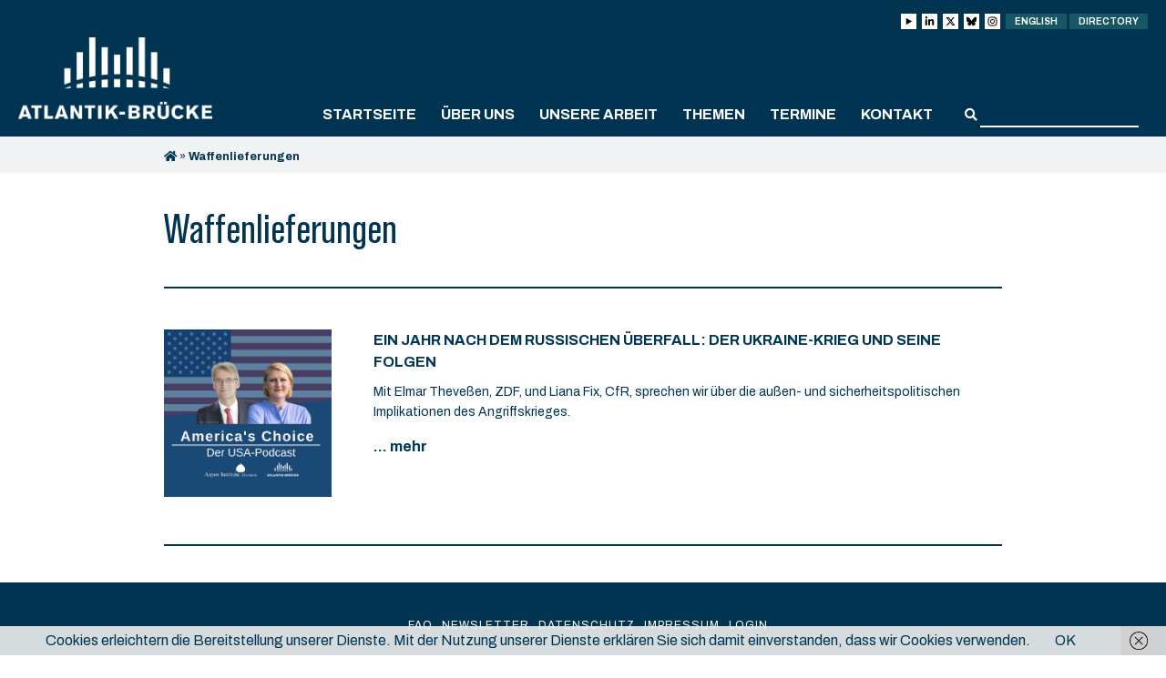

--- FILE ---
content_type: text/html; charset=UTF-8
request_url: https://www.atlantik-bruecke.org/tag/waffenlieferungen/
body_size: 13306
content:
<!DOCTYPE html>
<html lang="de-DE">
<head>
	<meta http-equiv="Content-Type" content="text/html; charset=UTF-8" />
	
	<meta name="viewport" content="width=device-width, initial-scale = 1.0, maximum-scale=1.0, user-scalable=no" />
	<link rel="stylesheet" href="https://www.atlantik-bruecke.org/wp-content/themes/diehingucker/style.css?26052025" type="text/css" media="all" />
	<link rel="alternate" type="application/rss+xml" title="Atlantik-Brücke e.V. RSS Feed" href="https://www.atlantik-bruecke.org/feed/" />
	<link rel="alternate" type="application/atom+xml" title="Atlantik-Brücke e.V. Atom Feed" href="https://www.atlantik-bruecke.org/feed/atom/" />
	<link rel="pingback" href="https://www.atlantik-bruecke.org/xmlrpc.php" />

		<link rel="shortcut icon" href="https://www.atlantik-bruecke.org/wp-content/uploads/favicon.png" />
	
	<meta name='robots' content='index, follow, max-image-preview:large, max-snippet:-1, max-video-preview:-1' />

	<!-- This site is optimized with the Yoast SEO plugin v26.8 - https://yoast.com/product/yoast-seo-wordpress/ -->
	<title>Waffenlieferungen Archive - Atlantik-Brücke e.V.</title>
	<link rel="canonical" href="https://www.atlantik-bruecke.org/tag/waffenlieferungen/" />
	<meta property="og:locale" content="de_DE" />
	<meta property="og:type" content="article" />
	<meta property="og:title" content="Waffenlieferungen Archive - Atlantik-Brücke e.V." />
	<meta property="og:url" content="https://www.atlantik-bruecke.org/tag/waffenlieferungen/" />
	<meta property="og:site_name" content="Atlantik-Brücke e.V." />
	<meta name="twitter:card" content="summary_large_image" />
	<script type="application/ld+json" class="yoast-schema-graph">{"@context":"https://schema.org","@graph":[{"@type":"CollectionPage","@id":"https://www.atlantik-bruecke.org/tag/waffenlieferungen/","url":"https://www.atlantik-bruecke.org/tag/waffenlieferungen/","name":"Waffenlieferungen Archive - Atlantik-Brücke e.V.","isPartOf":{"@id":"https://www.atlantik-bruecke.org/#website"},"primaryImageOfPage":{"@id":"https://www.atlantik-bruecke.org/tag/waffenlieferungen/#primaryimage"},"image":{"@id":"https://www.atlantik-bruecke.org/tag/waffenlieferungen/#primaryimage"},"thumbnailUrl":"https://www.atlantik-bruecke.org/wp-content/uploads/Podcast-Ep46-quadratisch.png","breadcrumb":{"@id":"https://www.atlantik-bruecke.org/tag/waffenlieferungen/#breadcrumb"},"inLanguage":"de"},{"@type":"ImageObject","inLanguage":"de","@id":"https://www.atlantik-bruecke.org/tag/waffenlieferungen/#primaryimage","url":"https://www.atlantik-bruecke.org/wp-content/uploads/Podcast-Ep46-quadratisch.png","contentUrl":"https://www.atlantik-bruecke.org/wp-content/uploads/Podcast-Ep46-quadratisch.png","width":3375,"height":3375},{"@type":"BreadcrumbList","@id":"https://www.atlantik-bruecke.org/tag/waffenlieferungen/#breadcrumb","itemListElement":[{"@type":"ListItem","position":1,"name":"","item":"https://www.atlantik-bruecke.org/"},{"@type":"ListItem","position":2,"name":"Waffenlieferungen"}]},{"@type":"WebSite","@id":"https://www.atlantik-bruecke.org/#website","url":"https://www.atlantik-bruecke.org/","name":"Atlantik-Brücke e.V.","description":"","potentialAction":[{"@type":"SearchAction","target":{"@type":"EntryPoint","urlTemplate":"https://www.atlantik-bruecke.org/?s={search_term_string}"},"query-input":{"@type":"PropertyValueSpecification","valueRequired":true,"valueName":"search_term_string"}}],"inLanguage":"de"}]}</script>
	<!-- / Yoast SEO plugin. -->


<link rel='dns-prefetch' href='//fonts.googleapis.com' />
<style id='wp-img-auto-sizes-contain-inline-css' type='text/css'>
img:is([sizes=auto i],[sizes^="auto," i]){contain-intrinsic-size:3000px 1500px}
/*# sourceURL=wp-img-auto-sizes-contain-inline-css */
</style>
<style id='wp-block-library-inline-css' type='text/css'>
:root{--wp-block-synced-color:#7a00df;--wp-block-synced-color--rgb:122,0,223;--wp-bound-block-color:var(--wp-block-synced-color);--wp-editor-canvas-background:#ddd;--wp-admin-theme-color:#007cba;--wp-admin-theme-color--rgb:0,124,186;--wp-admin-theme-color-darker-10:#006ba1;--wp-admin-theme-color-darker-10--rgb:0,107,160.5;--wp-admin-theme-color-darker-20:#005a87;--wp-admin-theme-color-darker-20--rgb:0,90,135;--wp-admin-border-width-focus:2px}@media (min-resolution:192dpi){:root{--wp-admin-border-width-focus:1.5px}}.wp-element-button{cursor:pointer}:root .has-very-light-gray-background-color{background-color:#eee}:root .has-very-dark-gray-background-color{background-color:#313131}:root .has-very-light-gray-color{color:#eee}:root .has-very-dark-gray-color{color:#313131}:root .has-vivid-green-cyan-to-vivid-cyan-blue-gradient-background{background:linear-gradient(135deg,#00d084,#0693e3)}:root .has-purple-crush-gradient-background{background:linear-gradient(135deg,#34e2e4,#4721fb 50%,#ab1dfe)}:root .has-hazy-dawn-gradient-background{background:linear-gradient(135deg,#faaca8,#dad0ec)}:root .has-subdued-olive-gradient-background{background:linear-gradient(135deg,#fafae1,#67a671)}:root .has-atomic-cream-gradient-background{background:linear-gradient(135deg,#fdd79a,#004a59)}:root .has-nightshade-gradient-background{background:linear-gradient(135deg,#330968,#31cdcf)}:root .has-midnight-gradient-background{background:linear-gradient(135deg,#020381,#2874fc)}:root{--wp--preset--font-size--normal:16px;--wp--preset--font-size--huge:42px}.has-regular-font-size{font-size:1em}.has-larger-font-size{font-size:2.625em}.has-normal-font-size{font-size:var(--wp--preset--font-size--normal)}.has-huge-font-size{font-size:var(--wp--preset--font-size--huge)}.has-text-align-center{text-align:center}.has-text-align-left{text-align:left}.has-text-align-right{text-align:right}.has-fit-text{white-space:nowrap!important}#end-resizable-editor-section{display:none}.aligncenter{clear:both}.items-justified-left{justify-content:flex-start}.items-justified-center{justify-content:center}.items-justified-right{justify-content:flex-end}.items-justified-space-between{justify-content:space-between}.screen-reader-text{border:0;clip-path:inset(50%);height:1px;margin:-1px;overflow:hidden;padding:0;position:absolute;width:1px;word-wrap:normal!important}.screen-reader-text:focus{background-color:#ddd;clip-path:none;color:#444;display:block;font-size:1em;height:auto;left:5px;line-height:normal;padding:15px 23px 14px;text-decoration:none;top:5px;width:auto;z-index:100000}html :where(.has-border-color){border-style:solid}html :where([style*=border-top-color]){border-top-style:solid}html :where([style*=border-right-color]){border-right-style:solid}html :where([style*=border-bottom-color]){border-bottom-style:solid}html :where([style*=border-left-color]){border-left-style:solid}html :where([style*=border-width]){border-style:solid}html :where([style*=border-top-width]){border-top-style:solid}html :where([style*=border-right-width]){border-right-style:solid}html :where([style*=border-bottom-width]){border-bottom-style:solid}html :where([style*=border-left-width]){border-left-style:solid}html :where(img[class*=wp-image-]){height:auto;max-width:100%}:where(figure){margin:0 0 1em}html :where(.is-position-sticky){--wp-admin--admin-bar--position-offset:var(--wp-admin--admin-bar--height,0px)}@media screen and (max-width:600px){html :where(.is-position-sticky){--wp-admin--admin-bar--position-offset:0px}}
/*wp_block_styles_on_demand_placeholder:697a4eaff0c12*/
/*# sourceURL=wp-block-library-inline-css */
</style>
<style id='classic-theme-styles-inline-css' type='text/css'>
/*! This file is auto-generated */
.wp-block-button__link{color:#fff;background-color:#32373c;border-radius:9999px;box-shadow:none;text-decoration:none;padding:calc(.667em + 2px) calc(1.333em + 2px);font-size:1.125em}.wp-block-file__button{background:#32373c;color:#fff;text-decoration:none}
/*# sourceURL=/wp-includes/css/classic-themes.min.css */
</style>
<link rel='stylesheet' id='dashicons-css' href='https://www.atlantik-bruecke.org/wp-includes/css/dashicons.min.css?ver=fda4a1beb5d80f2d713a3f2eb3a27f11' type='text/css' media='all' />
<link rel='stylesheet' id='admin-bar-css' href='https://www.atlantik-bruecke.org/wp-includes/css/admin-bar.min.css?ver=fda4a1beb5d80f2d713a3f2eb3a27f11' type='text/css' media='all' />
<style id='admin-bar-inline-css' type='text/css'>

    /* Hide CanvasJS credits for P404 charts specifically */
    #p404RedirectChart .canvasjs-chart-credit {
        display: none !important;
    }
    
    #p404RedirectChart canvas {
        border-radius: 6px;
    }

    .p404-redirect-adminbar-weekly-title {
        font-weight: bold;
        font-size: 14px;
        color: #fff;
        margin-bottom: 6px;
    }

    #wpadminbar #wp-admin-bar-p404_free_top_button .ab-icon:before {
        content: "\f103";
        color: #dc3545;
        top: 3px;
    }
    
    #wp-admin-bar-p404_free_top_button .ab-item {
        min-width: 80px !important;
        padding: 0px !important;
    }
    
    /* Ensure proper positioning and z-index for P404 dropdown */
    .p404-redirect-adminbar-dropdown-wrap { 
        min-width: 0; 
        padding: 0;
        position: static !important;
    }
    
    #wpadminbar #wp-admin-bar-p404_free_top_button_dropdown {
        position: static !important;
    }
    
    #wpadminbar #wp-admin-bar-p404_free_top_button_dropdown .ab-item {
        padding: 0 !important;
        margin: 0 !important;
    }
    
    .p404-redirect-dropdown-container {
        min-width: 340px;
        padding: 18px 18px 12px 18px;
        background: #23282d !important;
        color: #fff;
        border-radius: 12px;
        box-shadow: 0 8px 32px rgba(0,0,0,0.25);
        margin-top: 10px;
        position: relative !important;
        z-index: 999999 !important;
        display: block !important;
        border: 1px solid #444;
    }
    
    /* Ensure P404 dropdown appears on hover */
    #wpadminbar #wp-admin-bar-p404_free_top_button .p404-redirect-dropdown-container { 
        display: none !important;
    }
    
    #wpadminbar #wp-admin-bar-p404_free_top_button:hover .p404-redirect-dropdown-container { 
        display: block !important;
    }
    
    #wpadminbar #wp-admin-bar-p404_free_top_button:hover #wp-admin-bar-p404_free_top_button_dropdown .p404-redirect-dropdown-container {
        display: block !important;
    }
    
    .p404-redirect-card {
        background: #2c3338;
        border-radius: 8px;
        padding: 18px 18px 12px 18px;
        box-shadow: 0 2px 8px rgba(0,0,0,0.07);
        display: flex;
        flex-direction: column;
        align-items: flex-start;
        border: 1px solid #444;
    }
    
    .p404-redirect-btn {
        display: inline-block;
        background: #dc3545;
        color: #fff !important;
        font-weight: bold;
        padding: 5px 22px;
        border-radius: 8px;
        text-decoration: none;
        font-size: 17px;
        transition: background 0.2s, box-shadow 0.2s;
        margin-top: 8px;
        box-shadow: 0 2px 8px rgba(220,53,69,0.15);
        text-align: center;
        line-height: 1.6;
    }
    
    .p404-redirect-btn:hover {
        background: #c82333;
        color: #fff !important;
        box-shadow: 0 4px 16px rgba(220,53,69,0.25);
    }
    
    /* Prevent conflicts with other admin bar dropdowns */
    #wpadminbar .ab-top-menu > li:hover > .ab-item,
    #wpadminbar .ab-top-menu > li.hover > .ab-item {
        z-index: auto;
    }
    
    #wpadminbar #wp-admin-bar-p404_free_top_button:hover > .ab-item {
        z-index: 999998 !important;
    }
    
/*# sourceURL=admin-bar-inline-css */
</style>
<link rel='stylesheet' id='contact-form-7-css' href='https://www.atlantik-bruecke.org/wp-content/plugins/contact-form-7/includes/css/styles.css?ver=6.1.4' type='text/css' media='all' />
<link rel='stylesheet' id='events-manager-css' href='https://www.atlantik-bruecke.org/wp-content/plugins/events-manager/includes/css/events-manager.min.css?ver=7.2.3.1' type='text/css' media='all' />
<style id='events-manager-inline-css' type='text/css'>
body .em { --font-family : inherit; --font-weight : inherit; --font-size : 1em; --line-height : inherit; }
/*# sourceURL=events-manager-inline-css */
</style>
<link rel='stylesheet' id='local-fonts-plugin-css-css' href='https://www.atlantik-bruecke.org/wp-content/plugins/local-font-plugin/assets/css/fonts.css?ver=fda4a1beb5d80f2d713a3f2eb3a27f11' type='text/css' media='all' />
<link rel='stylesheet' id='theme-my-login-css' href='https://www.atlantik-bruecke.org/wp-content/plugins/theme-my-login/assets/styles/theme-my-login.min.css?ver=7.1.14' type='text/css' media='all' />
<link rel='stylesheet' id='slick_css-css' href='https://www.atlantik-bruecke.org/wp-content/themes/diehingucker/css/slick.css?ver=1.0' type='text/css' media='all' />
<link rel='stylesheet' id='featherlight_css-css' href='https://www.atlantik-bruecke.org/wp-content/themes/diehingucker/css/lity.min.css?ver=1.0' type='text/css' media='all' />
<link rel='stylesheet' id='google_fonts-css' href='https://fonts.googleapis.com/css?family=Archivo+Narrow%3A400%2C400i%2C500%2C500i%2C600%2C600i%2C700%2C700i%7CArchivo%3A400%2C400i%2C500%2C500i%2C600%2C600i%2C700%2C700i%7CDroid+Serif%3A400%2C400i%2C700%2C700i&#038;ver=1.0' type='text/css' media='all' />
<link rel='stylesheet' id='dflip-style-css' href='https://www.atlantik-bruecke.org/wp-content/plugins/3d-flipbook-dflip-lite/assets/css/dflip.min.css?ver=2.4.20' type='text/css' media='all' />
<link rel='stylesheet' id='cf7cf-style-css' href='https://www.atlantik-bruecke.org/wp-content/plugins/cf7-conditional-fields/style.css?ver=2.6.7' type='text/css' media='all' />
<script type="text/javascript" src="https://www.atlantik-bruecke.org/wp-includes/js/jquery/jquery.min.js?ver=3.7.1" id="jquery-core-js"></script>
<script type="text/javascript" src="https://www.atlantik-bruecke.org/wp-includes/js/jquery/jquery-migrate.min.js?ver=3.4.1" id="jquery-migrate-js"></script>
<script type="text/javascript" src="https://www.atlantik-bruecke.org/wp-includes/js/jquery/ui/core.min.js?ver=1.13.3" id="jquery-ui-core-js"></script>
<script type="text/javascript" src="https://www.atlantik-bruecke.org/wp-includes/js/jquery/ui/mouse.min.js?ver=1.13.3" id="jquery-ui-mouse-js"></script>
<script type="text/javascript" src="https://www.atlantik-bruecke.org/wp-includes/js/jquery/ui/sortable.min.js?ver=1.13.3" id="jquery-ui-sortable-js"></script>
<script type="text/javascript" src="https://www.atlantik-bruecke.org/wp-includes/js/jquery/ui/datepicker.min.js?ver=1.13.3" id="jquery-ui-datepicker-js"></script>
<script type="text/javascript" id="jquery-ui-datepicker-js-after">
/* <![CDATA[ */
jQuery(function(jQuery){jQuery.datepicker.setDefaults({"closeText":"Schlie\u00dfen","currentText":"Heute","monthNames":["Januar","Februar","M\u00e4rz","April","Mai","Juni","Juli","August","September","Oktober","November","Dezember"],"monthNamesShort":["Jan.","Feb.","M\u00e4rz","Apr.","Mai","Juni","Juli","Aug.","Sep.","Okt.","Nov.","Dez."],"nextText":"Weiter","prevText":"Zur\u00fcck","dayNames":["Sonntag","Montag","Dienstag","Mittwoch","Donnerstag","Freitag","Samstag"],"dayNamesShort":["So.","Mo.","Di.","Mi.","Do.","Fr.","Sa."],"dayNamesMin":["S","M","D","M","D","F","S"],"dateFormat":"d. MM yy","firstDay":1,"isRTL":false});});
//# sourceURL=jquery-ui-datepicker-js-after
/* ]]> */
</script>
<script type="text/javascript" src="https://www.atlantik-bruecke.org/wp-includes/js/jquery/ui/resizable.min.js?ver=1.13.3" id="jquery-ui-resizable-js"></script>
<script type="text/javascript" src="https://www.atlantik-bruecke.org/wp-includes/js/jquery/ui/draggable.min.js?ver=1.13.3" id="jquery-ui-draggable-js"></script>
<script type="text/javascript" src="https://www.atlantik-bruecke.org/wp-includes/js/jquery/ui/controlgroup.min.js?ver=1.13.3" id="jquery-ui-controlgroup-js"></script>
<script type="text/javascript" src="https://www.atlantik-bruecke.org/wp-includes/js/jquery/ui/checkboxradio.min.js?ver=1.13.3" id="jquery-ui-checkboxradio-js"></script>
<script type="text/javascript" src="https://www.atlantik-bruecke.org/wp-includes/js/jquery/ui/button.min.js?ver=1.13.3" id="jquery-ui-button-js"></script>
<script type="text/javascript" src="https://www.atlantik-bruecke.org/wp-includes/js/jquery/ui/dialog.min.js?ver=1.13.3" id="jquery-ui-dialog-js"></script>
<script type="text/javascript" id="events-manager-js-extra">
/* <![CDATA[ */
var EM = {"ajaxurl":"https://www.atlantik-bruecke.org/wp-admin/admin-ajax.php","locationajaxurl":"https://www.atlantik-bruecke.org/wp-admin/admin-ajax.php?action=locations_search","firstDay":"1","locale":"de","dateFormat":"yy-mm-dd","ui_css":"https://www.atlantik-bruecke.org/wp-content/plugins/events-manager/includes/css/jquery-ui/build.min.css","show24hours":"1","is_ssl":"1","autocomplete_limit":"10","calendar":{"breakpoints":{"small":560,"medium":908,"large":false},"month_format":"M Y"},"phone":"","datepicker":{"format":"d.m.Y","locale":"de"},"search":{"breakpoints":{"small":650,"medium":850,"full":false}},"url":"https://www.atlantik-bruecke.org/wp-content/plugins/events-manager","assets":{"input.em-uploader":{"js":{"em-uploader":{"url":"https://www.atlantik-bruecke.org/wp-content/plugins/events-manager/includes/js/em-uploader.js?v=7.2.3.1","event":"em_uploader_ready"}}},".em-event-editor":{"js":{"event-editor":{"url":"https://www.atlantik-bruecke.org/wp-content/plugins/events-manager/includes/js/events-manager-event-editor.js?v=7.2.3.1","event":"em_event_editor_ready"}},"css":{"event-editor":"https://www.atlantik-bruecke.org/wp-content/plugins/events-manager/includes/css/events-manager-event-editor.min.css?v=7.2.3.1"}},".em-recurrence-sets, .em-timezone":{"js":{"luxon":{"url":"luxon/luxon.js?v=7.2.3.1","event":"em_luxon_ready"}}},".em-booking-form, #em-booking-form, .em-booking-recurring, .em-event-booking-form":{"js":{"em-bookings":{"url":"https://www.atlantik-bruecke.org/wp-content/plugins/events-manager/includes/js/bookingsform.js?v=7.2.3.1","event":"em_booking_form_js_loaded"}}},"#em-opt-archetypes":{"js":{"archetypes":"https://www.atlantik-bruecke.org/wp-content/plugins/events-manager/includes/js/admin-archetype-editor.js?v=7.2.3.1","archetypes_ms":"https://www.atlantik-bruecke.org/wp-content/plugins/events-manager/includes/js/admin-archetypes.js?v=7.2.3.1","qs":"qs/qs.js?v=7.2.3.1"}}},"cached":"","txt_search":"Suche","txt_searching":"Suche...","txt_loading":"Wird geladen\u00a0\u2026"};
//# sourceURL=events-manager-js-extra
/* ]]> */
</script>
<script type="text/javascript" src="https://www.atlantik-bruecke.org/wp-content/plugins/events-manager/includes/js/events-manager.js?ver=7.2.3.1" id="events-manager-js"></script>
<script type="text/javascript" src="https://www.atlantik-bruecke.org/wp-content/plugins/events-manager/includes/external/flatpickr/l10n/de.js?ver=7.2.3.1" id="em-flatpickr-localization-js"></script>
<link rel="icon" href="https://www.atlantik-bruecke.org/wp-content/uploads/favicon-500x500.png" sizes="32x32" />
<link rel="icon" href="https://www.atlantik-bruecke.org/wp-content/uploads/favicon-500x500.png" sizes="192x192" />
<link rel="apple-touch-icon" href="https://www.atlantik-bruecke.org/wp-content/uploads/favicon-500x500.png" />
<meta name="msapplication-TileImage" content="https://www.atlantik-bruecke.org/wp-content/uploads/favicon-500x500.png" />
		<style type="text/css" id="wp-custom-css">
			.responsive-table {
    display: table;
        border: 0 !important; /* Entfernt alle Rahmen der Tabelle */
        border-top: 0 !important; /* Spezifisch für oberen Rahmen */
    }
    .responsive-table, .responsive-table tr, .responsive-table td {
        border: 0 !important; /* Entfernt Rahmen von Tabelle, Zeilen und Zellen */
    }
.table-row {
    display: table-row;
}
@media screen and (max-width: 768px) {
    .responsive-table {
        display: block;
    }
    .table-row {
        display: flex;
        flex-direction: column;
    }
    .image-column, .text-column {
        width: 100% !important;
        display: block;
    }
    .image-column {
        order: -1;
    }
    .text-column {
        order: 0;
    }
    .image-column p img {
        max-width: 100%;
        height: auto;
    }
    .text-column p {
        font-size: 16px;
        line-height: 1.5;
        overflow-wrap: break-word;
        hyphens: auto;
    }
}

.columns.grid .column {
  padding: 0px!important;
  background: #f1f3f4!important;
}

.columns.grid .single-content {
  font-size: 16px!important;
  line-height: 24px!important;
}

.column.grid-item:hover {
  transform: scale(1) translateY(0)!important;
  box-shadow: 0 0 rgba(0, 0, 0, 0);
}

		</style>
			<!-- Piwik -->
<script type="text/javascript">
  var _paq = _paq || [];
  /* tracker methods like "setCustomDimension" should be called before "trackPageView" */
  _paq.push(['trackPageView']);
  _paq.push(['enableLinkTracking']);
  (function() {
    var u="//analytics.diehingucker.de/";
    _paq.push(['setTrackerUrl', u+'piwik.php']);
    _paq.push(['setSiteId', '1']);
    var d=document, g=d.createElement('script'), s=d.getElementsByTagName('script')[0];
    g.type='text/javascript'; g.async=true; g.defer=true; g.src=u+'piwik.js'; s.parentNode.insertBefore(g,s);
  })();
</script>
<!-- End Piwik Code -->
	<script>
		jQuery(function( $ ) {
			$("span.value").each(function(){
				var text = $(this).text();
				if (text.indexOf("@") >= 0) {
					$(this).html("<a class='download-link mailto' href='mailto:"+text+"'>"+text+"</a>");
				}
			});
		});
	</script>
</head>

<body class="archive tag tag-waffenlieferungen tag-2645 wp-theme-diehingucker no-js chrome desktop unknown has-parallax">

	<div id="container">

		
		<div id="header" class="dark clearfix">
		<div id="top">
			<div class="wrap">
				<div class="header-top">
										<ul class="login-buttons">
						<li title="youtube">
							<a class="login-link login-link__social" href="https://www.youtube.com/@atlantik-bruecke" target="_blank">
								<svg id="Ebene_1" xmlns="http://www.w3.org/2000/svg" version="1.1" viewBox="0 0 448 512">
									<polygon points="94 429.2 94 82.8 394 256 94 429.2" fill="#000000" />
								</svg>
							</a>
						</li>
						<li title="linkedin">
							<a class="login-link login-link__social" href="https://www.linkedin.com/company/atlantik-bruecke/" target="_blank">
								<svg xmlns="http://www.w3.org/2000/svg" viewBox="0 0 448 512">
									<path d="M100.3 448H7.4V148.9h92.9zM53.8 108.1C24.1 108.1 0 83.5 0 53.8a53.8 53.8 0 0 1 107.6 0c0 29.7-24.1 54.3-53.8 54.3zM447.9 448h-92.7V302.4c0-34.7-.7-79.2-48.3-79.2-48.3 0-55.7 37.7-55.7 76.7V448h-92.8V148.9h89.1v40.8h1.3c12.4-23.5 42.7-48.3 87.9-48.3 94 0 111.3 61.9 111.3 142.3V448z" />
								</svg>
							</a>
						</li>
						<li title="X">
							<a class="login-link login-link__social" href="https://twitter.com/atlantikbruecke" target="_blank">
								<svg xmlns="http://www.w3.org/2000/svg" viewBox="0 0 512 512">
									<path d="M389.2 48h70.6L305.6 224.2 487 464H345L233.7 318.6 106.5 464H35.8L200.7 275.5 26.8 48H172.4L272.9 180.9 389.2 48zM364.4 421.8h39.1L151.1 88h-42L364.4 421.8z" />
								</svg>
							</a>
						</li>
						<li title="bsky">
							<a class="login-link login-link__social" href="https://bsky.app/profile/atlantikbruecke.bsky.social" target="_blank">
								<svg xmlns="http://www.w3.org/2000/svg" viewBox="0 0 17 17">
									<path d="M3.7,2c1.9,1.5,4,4.4,4.8,6v4.2c0-0.1,0,0-0.1,0.2c-0.4,1.2-2,5.8-5.6,2.1c-1.9-1.9-1-3.9,2.4-4.5c-2,0.3-4.2-0.2-4.8-2.4C0.3,7.1,0,3.3,0,2.7C0,0.1,2.3,0.9,3.7,2z M13.3,2c-1.9,1.5-4,4.4-4.8,6v4.2c0-0.1,0,0,0.1,0.2c0.4,1.2,2,5.8,5.6,2.1c1.9-1.9,1-3.9-2.4-4.5c2,0.3,4.2-0.2,4.8-2.4c0.2-0.6,0.5-4.5,0.5-5C17,0.1,14.7,0.9,13.3,2z" />
								</svg>
							</a>
						</li>
						<li title="instagram">
							<a class="login-link login-link__social" href="https://www.instagram.com/atlantik_bruecke/" target="_blank">
								<svg id="Ebene_1" xmlns="http://www.w3.org/2000/svg" version="1.1" viewBox="0 0 512 512">
									<path d="M160.7,27.5c-24.5,1.2-41.2,5.1-55.8,10.8-15.1,5.9-27.9,13.8-40.7,26.6-12.8,12.8-20.6,25.7-26.5,40.8-5.7,14.6-9.5,31.4-10.6,55.9-1.1,24.5-1.3,32.4-1.2,94.9.1,62.5.4,70.3,1.6,94.9,1.2,24.5,5.1,41.2,10.8,55.8,5.9,15.1,13.8,27.9,26.6,40.7,12.8,12.8,25.7,20.6,40.8,26.5,14.6,5.7,31.4,9.5,55.9,10.6,24.5,1.1,32.4,1.3,94.8,1.2,62.5-.1,70.3-.4,94.9-1.6,24.5-1.2,41.2-5.1,55.8-10.8,15.1-5.9,27.9-13.8,40.7-26.6,12.8-12.8,20.6-25.7,26.5-40.8,5.7-14.6,9.5-31.4,10.6-55.8,1.1-24.6,1.3-32.4,1.2-94.9-.1-62.5-.4-70.3-1.6-94.8-1.2-24.5-5.1-41.2-10.8-55.8-5.9-15.1-13.8-27.9-26.6-40.7-12.8-12.8-25.7-20.6-40.8-26.5-14.6-5.7-31.4-9.5-55.9-10.6-24.5-1.1-32.4-1.3-94.9-1.2-62.5.1-70.3.4-94.9,1.6M163.4,443.5c-22.4-1-34.6-4.7-42.7-7.8-10.8-4.2-18.4-9.1-26.5-17.2-8.1-8-13.1-15.7-17.3-26.4-3.2-8.1-6.9-20.3-8-42.7-1.1-24.3-1.4-31.5-1.5-93-.1-61.4.1-68.7,1.2-93,1-22.4,4.7-34.6,7.8-42.7,4.2-10.8,9.1-18.4,17.2-26.5,8-8.1,15.7-13.1,26.4-17.3,8.1-3.2,20.3-6.9,42.7-8,24.3-1.1,31.5-1.4,93-1.5,61.4-.1,68.7,0,93,1.2,22.4,1,34.6,4.7,42.7,7.8,10.8,4.2,18.4,9.1,26.5,17.2,8.1,8,13.1,15.7,17.3,26.4,3.2,8.1,6.9,20.3,8,42.7,1.2,24.3,1.4,31.5,1.5,93,.1,61.4-.1,68.7-1.2,93-1,22.4-4.7,34.6-7.8,42.7-4.2,10.7-9.1,18.4-17.2,26.5-8,8-15.7,13.1-26.4,17.3-8.1,3.2-20.3,6.9-42.7,8-24.3,1.1-31.5,1.4-93,1.5-61.4.1-68.7-.1-93-1.2M351,133c0,15.2,12.4,27.6,27.7,27.5,15.2,0,27.6-12.4,27.6-27.7,0-15.2-12.4-27.6-27.7-27.6-15.2,0-27.6,12.4-27.6,27.7M137.9,256.2c.1,65.3,53.1,118,118.4,117.9,65.2-.1,118.1-53.1,117.9-118.4-.1-65.2-53.1-118-118.4-117.9-65.2.1-118,53.1-117.9,118.4M179.3,256.1c0-42.4,34.2-76.8,76.6-76.8,42.4,0,76.8,34.2,76.8,76.5,0,42.4-34.2,76.8-76.6,76.8-42.3,0-76.8-34.2-76.8-76.6" />
								</svg>
							</a>
						</li>
						<li><a class="login-link" href="https://www.atlantik-bruecke.org/en/">English</a></li>
						<li><a class="login-link" href="https://directory.atlantik-bruecke.org/login" target="directory">Directory</a></li>
					</ul>
					<div id="logo">
						<a href="https://www.atlantik-bruecke.org">
															<img src="https://www.atlantik-bruecke.org/wp-content/uploads/atlantik_brueck_logo_light-1.png" class="light" alt="Atlantik-Brücke e.V." />
													</a>
					</div>
					<div id="mobile-toggle">
						<div class="lines"></div>
					</div>
				</div>
			</div>
			<div>
				<div class="wrap">
					<div id="main-navigation" class="menu-container"><ul id="menu-navigation-de" class="main-menu clearfix"><li id="menu-item-67041" class="menu-item menu-item-type-post_type menu-item-object-page menu-item-home menu-item-67041"><a href="https://www.atlantik-bruecke.org/">Startseite</a></li>
<li id="menu-item-67042" class="menu-item menu-item-type-custom menu-item-object-custom menu-item-has-children menu-item-67042"><a>Über uns</a>
<ul class="sub-menu">
	<li id="menu-item-72245" class="menu-item menu-item-type-post_type menu-item-object-page menu-item-72245"><a href="https://www.atlantik-bruecke.org/ueber-die-atlantik-bruecke/">Über die Atlantik-Brücke</a></li>
	<li id="menu-item-67044" class="menu-item menu-item-type-post_type menu-item-object-page menu-item-67044"><a href="https://www.atlantik-bruecke.org/gremien/">Gremien</a></li>
	<li id="menu-item-67045" class="menu-item menu-item-type-post_type menu-item-object-page menu-item-67045"><a href="https://www.atlantik-bruecke.org/geschaeftsstelle/">Geschäftsstelle</a></li>
	<li id="menu-item-67046" class="menu-item menu-item-type-post_type menu-item-object-page menu-item-67046"><a href="https://www.atlantik-bruecke.org/stiftung/">Stiftung Atlantik-Brücke</a></li>
	<li id="menu-item-67836" class="menu-item menu-item-type-taxonomy menu-item-object-category menu-item-67836"><a href="https://www.atlantik-bruecke.org/kategorie/blog/">Blog</a></li>
	<li id="menu-item-70847" class="menu-item menu-item-type-post_type menu-item-object-page menu-item-70847"><a href="https://www.atlantik-bruecke.org/jobs/">Jobs</a></li>
</ul>
</li>
<li id="menu-item-67047" class="menu-item menu-item-type-custom menu-item-object-custom menu-item-has-children menu-item-67047"><a>Unsere Arbeit</a>
<ul class="sub-menu">
	<li id="menu-item-67048" class="menu-item menu-item-type-custom menu-item-object-custom menu-item-has-children menu-item-67048"><a>Veranstaltungen</a>
	<ul class="sub-menu">
		<li id="menu-item-67049" class="menu-item menu-item-type-post_type menu-item-object-page menu-item-67049"><a href="https://www.atlantik-bruecke.org/veranstaltungen/konferenzen/">Konferenzen</a></li>
		<li id="menu-item-67050" class="menu-item menu-item-type-post_type menu-item-object-page menu-item-67050"><a href="https://www.atlantik-bruecke.org/veranstaltungen/mitgliederreise-usa/">Mitgliederreisen</a></li>
		<li id="menu-item-73708" class="menu-item menu-item-type-post_type menu-item-object-page menu-item-73708"><a href="https://www.atlantik-bruecke.org/veranstaltungen/europa-initiative-2/">One Transatlantic Europe</a></li>
		<li id="menu-item-67052" class="menu-item menu-item-type-post_type menu-item-object-page menu-item-67052"><a href="https://www.atlantik-bruecke.org/veranstaltungen/female_network/">Female Network Atlantik-Brücke</a></li>
		<li id="menu-item-67053" class="menu-item menu-item-type-post_type menu-item-object-page menu-item-67053"><a href="https://www.atlantik-bruecke.org/veranstaltungen/regionalgruppen/">Regionalgruppen</a></li>
		<li id="menu-item-67054" class="menu-item menu-item-type-post_type menu-item-object-page menu-item-67054"><a href="https://www.atlantik-bruecke.org/veranstaltungen/eric-m-warburg-preis/">Eric-M.-Warburg-Preis</a></li>
		<li id="menu-item-67055" class="menu-item menu-item-type-post_type menu-item-object-page menu-item-67055"><a href="https://www.atlantik-bruecke.org/veranstaltungen/saceur-gespraeche/">SACEUR-Gespräche</a></li>
	</ul>
</li>
	<li id="menu-item-67057" class="menu-item menu-item-type-custom menu-item-object-custom menu-item-has-children menu-item-67057"><a>Programme</a>
	<ul class="sub-menu">
		<li id="menu-item-67074" class="menu-item menu-item-type-post_type menu-item-object-page menu-item-67074"><a href="https://www.atlantik-bruecke.org/programme/young_leaders_program/">Young Leaders Program</a></li>
		<li id="menu-item-67079" class="menu-item menu-item-type-post_type menu-item-object-page menu-item-67079"><a href="https://www.atlantik-bruecke.org/programme/new-bridge-program/">New Bridge Program</a></li>
		<li id="menu-item-67060" class="menu-item menu-item-type-post_type menu-item-object-page menu-item-67060"><a href="https://www.atlantik-bruecke.org/programme/young-atlantiks-program/">Young Atlantiks Program</a></li>
		<li id="menu-item-74478" class="menu-item menu-item-type-post_type menu-item-object-page menu-item-74478"><a href="https://www.atlantik-bruecke.org/programme/transatlantische-lehrerreise/">Transatlantische Lehrerreise</a></li>
	</ul>
</li>
	<li id="menu-item-67061" class="menu-item menu-item-type-custom menu-item-object-custom menu-item-has-children menu-item-67061"><a>Publikationen</a>
	<ul class="sub-menu">
		<li id="menu-item-67062" class="menu-item menu-item-type-post_type menu-item-object-page menu-item-67062"><a href="https://www.atlantik-bruecke.org/publikationen/jahresberichte/">Jahresberichte</a></li>
		<li id="menu-item-67063" class="menu-item menu-item-type-post_type menu-item-object-page menu-item-67063"><a href="https://www.atlantik-bruecke.org/publikationen/schriftenreihe/">Schriftenreihe</a></li>
	</ul>
</li>
	<li id="menu-item-67071" class="menu-item menu-item-type-taxonomy menu-item-object-category menu-item-67071"><a href="https://www.atlantik-bruecke.org/kategorie/pressemitteilungen/">Pressemitteilungen</a></li>
</ul>
</li>
<li id="menu-item-67065" class="menu-item menu-item-type-custom menu-item-object-custom menu-item-has-children menu-item-67065"><a>Themen</a>
<ul class="sub-menu">
	<li id="menu-item-67066" class="menu-item menu-item-type-taxonomy menu-item-object-category menu-item-67066"><a href="https://www.atlantik-bruecke.org/kategorie/aussen-und-sicherheitspolitik/">Außen- und Sicherheitspolitik</a></li>
	<li id="menu-item-67067" class="menu-item menu-item-type-taxonomy menu-item-object-category menu-item-67067"><a href="https://www.atlantik-bruecke.org/kategorie/wirtschaft-und-finanzen/">Wirtschaft und Finanzen</a></li>
	<li id="menu-item-67068" class="menu-item menu-item-type-taxonomy menu-item-object-category menu-item-67068"><a href="https://www.atlantik-bruecke.org/kategorie/digitalisierung/">Digitalisierung</a></li>
	<li id="menu-item-67069" class="menu-item menu-item-type-taxonomy menu-item-object-category menu-item-67069"><a href="https://www.atlantik-bruecke.org/kategorie/gesellschaft/">Gesellschaft</a></li>
	<li id="menu-item-67070" class="menu-item menu-item-type-taxonomy menu-item-object-category menu-item-67070"><a href="https://www.atlantik-bruecke.org/kategorie/klima-und-energie/">Klima und Energie</a></li>
</ul>
</li>
<li id="menu-item-67072" class="menu-item menu-item-type-post_type menu-item-object-page menu-item-67072"><a href="https://www.atlantik-bruecke.org/termine/">Termine</a></li>
<li id="menu-item-67073" class="menu-item menu-item-type-post_type menu-item-object-page menu-item-67073"><a href="https://www.atlantik-bruecke.org/kontakt/">Kontakt</a></li>
<li class="nav-search"><form method="get" id="searchform"   action="https://www.atlantik-bruecke.org/">
<button type="submit" class="button">
    <i class="fa fa-search" aria-hidden="true"></i>
</button>
<input type="text" value="" name="s" id="s" />
</form></li></ul></div>				</div>
			</div>
		</div>
	</div>
























	
		<div id="main" class="clearfix ">
<div class="wrapper">
						<div class="breadcrumb-element clearfix">
				<div class="element-inside clearfix">
					<span><span><a href="https://www.atlantik-bruecke.org/"><i class="fa fa-home" aria-hidden="true"></i></a></span> » <span class="breadcrumb_last" aria-current="page">Waffenlieferungen</span></span>				</div>
			</div>
			
	<div id="elements" class="clearfix">
		<div class="element clearfix element-single-post">
			<div class="element-inside clearfix">

				<h1>Waffenlieferungen</h1>

		        <div class="loop-content">
																						
						<div class="single-loop clearfix">
																<div class="single-thumb">
																												<a href="https://www.atlantik-bruecke.org/ein-jahr-nach-dem-russischen-ueberfall-der-ukraine-krieg-und-seine-folgen/">
											<img class="thumb-img" src="https://www.atlantik-bruecke.org/wp-content/uploads/Podcast-Ep46-quadratisch.png" alt="Ein Jahr nach dem russischen Überfall: Der Ukraine-Krieg und seine Folgen">
										</a>
													        		</a>
							</div>
				        	<div class="single-content">
				        		<a href="https://www.atlantik-bruecke.org/ein-jahr-nach-dem-russischen-ueberfall-der-ukraine-krieg-und-seine-folgen/" class="loop-title">
					        		Ein Jahr nach dem russischen Überfall: Der Ukraine-Krieg und seine Folgen				        		</a>
					        	<div class="content-excerpt">
						        	Mit Elmar Theveßen, ZDF, und Liana Fix, CfR, sprechen wir über die außen- und sicherheitspolitischen Implikationen des Angriffskrieges.						        </div>
				        		<a class="more-link" href="https://www.atlantik-bruecke.org/ein-jahr-nach-dem-russischen-ueberfall-der-ukraine-krieg-und-seine-folgen/">
					        		... mehr				        		</a>
				        	</div>
						</div>
							        </div>
			</div>
		</div>
	</div>

</div">
</div>

<!-- <div id="newsletter-form">
	<div class="wrap">
		<div class="inside">
			<h3>Bleiben Sie auf dem Laufenden und abonnieren Sie unsere Newsletter RECAP & INSIGHTS.</h3>
			<div class="newsletter-form clearfix">
				<a href="#" class="button" data-popup="#newsletter-popup">Für die Newsletter anmelden</a>
				<div id="newsletter-popup">
					<h2>Newsletter Abonnement</h2>
<style id='mailster-form-default' type='text/css'>.mailster-embeded-form body{background:0;padding:0;margin:0}.mailster-embeded-form .mailster-form-body{padding:5px !important;margin:auto !important}.mailster-form-wrap{max-width:100%;max-height:95%;min-width:100px;-webkit-overflow-scrolling:touch}.mailster-form{margin-bottom:20px;position:relative}.mailster-form:before{content:'';position:absolute;display:block;height:100%;width:100%;z-index:1;background-repeat:no-repeat;background-position:center center;background-size:20px 20px;background-image:url('https://www.atlantik-bruecke.org/wp-content/plugins/mailster/assets/css/../img/loading.gif');visibility:hidden;opacity:0;transition:opacity .15s ease-in-out}.mailster-form.loading:before{opacity:1;visibility:visible}@media only screen and (-webkit-min-device-pixel-ratio:2),only screen and (min-resolution:192dpi){.mailster-form:before{background-image:url('https://www.atlantik-bruecke.org/wp-content/plugins/mailster/assets/css/../img/loading_2x.gif')}}.mailster-form:after,.mailster-form-fields:after{content:'.';visibility:hidden;display:block;height:0;clear:both}.mailster-form .mailster-form-fields{transition:all .15s ease-in-out}.mailster-form.completed .mailster-form-fields{height:0;min-height:0;opacity:0;overflow:hidden}.mailster-form,.mailster-form .input,.mailster-form .mailster-form-info{width:100%;box-sizing:border-box}.mailster-embeded-form .mailster-form{margin-bottom:3px}.mailster-form .mailster-wrapper{position:relative;margin-bottom:2px;transition:opacity .15s ease-in-out}.mailster-form.loading .mailster-wrapper{opacity:.2}.mailster-form textarea.input{resize:vertical;height:150px}.mailster-form li{list-style:none !important;margin-left:0;padding-left:0}span.mailster-required{font-size:120%;font-weight:700;color:#bf4d4d}.mailster-lists-wrapper ul{list-style:none;margin-left:0;padding-left:0}.mailster-lists-wrapper ul li{margin-left:0}.mailster-list-description{color:inherit;display:block;margin-left:25px;font-size:.8em}.mailster-form-info{height:0;border-radius:2px;padding:5px;margin-bottom:4px;color:#fff;padding:9px 16px;transition:all .2s;-webkit-transform:scale(0);-moz-transform:scale(0);-ms-transform:scale(0);transform:scale(0)}.mailster-form.loading .mailster-form-info{opacity:0}.mailster-form-info a{color:#fff}.mailster-form-info.success,.mailster-form-info.error{display:block;height:100%;-webkit-transform:scale(1);-moz-transform:scale(1);-ms-transform:scale(1);transform:scale(1)}.mailster-form .error input,.mailster-form .error select,.mailster-form .error textarea{outline:2px solid #bf4d4d;outline-offset:0}.mailster-form-info.error{background:#bf4d4d}.mailster-form-info.success{background-color:#6fbf4d;text-align:center}.mailster-form-info ul,.mailster-form .mailster-form-info p{margin:0;padding:0;max-width:initial}.mailster-form-info ul li{color:inherit;margin-left:0}.mailster-submit-wrapper{margin-top:6px}.mailster-form .submit-button{cursor:pointer}.mailster-form .submit-button:focus{outline:0}</style><style type="text/css" media="screen" class="mailster-custom-form-css">
.mailster-wrapper.mailster-firstname-wrapper, .mailster-wrapper.mailster-lastname-wrapper{width: 48%; float: left;}
.mailster-wrapper.mailster-firstname-wrapper{margin-right: 4%;}
.mailster-wrapper.mailster-_recaptcha-wrapper{float: right;}
</style>
<form action="https://www.atlantik-bruecke.org/mailster/subscribe" method="post" class="mailster-form mailster-form-submit mailster-ajax-form mailster-form-2" novalidate><input name="_action" type="hidden" value="subscribe">
<input name="_timestamp" type="hidden" value="1769623216">
<input name="_referer" type="hidden" value="https://www.atlantik-bruecke.org/tag/waffenlieferungen/">
<input name="_nonce" type="hidden" value="bb363c594b">
<input name="formid" type="hidden" value="2">
<div class="mailster-form-fields">
<div class="mailster-wrapper mailster-anrede-wrapper"><label for="mailster-anrede-2">Anrede</label><select id="mailster-anrede-2" name="anrede" class="input mailster-anrede" aria-required="false" aria-label="Anrede"><option value="Herr" >Herr</option><option value="Frau" >Frau</option><option value="divers" >divers</option></select></div>
<div class="mailster-wrapper mailster-firstname-wrapper"><label for="mailster-firstname-2">Vorname</label><input id="mailster-firstname-2" name="firstname" type="text" value="" class="input mailster-firstname" aria-required="false" aria-label="Vorname"></div>
<div class="mailster-wrapper mailster-lastname-wrapper"><label for="mailster-lastname-2">Nachname</label><input id="mailster-lastname-2" name="lastname" type="text" value="" class="input mailster-lastname" aria-required="false" aria-label="Nachname"></div>
<div class="mailster-wrapper mailster-email-wrapper"><label for="mailster-email-2">E-Mail <span class="mailster-required">*</span></label><input id="mailster-email-2" name="email" type="email" value="" class="input mailster-email mailster-required" aria-required="true" aria-label="E-Mail" spellcheck="false"></div>
<div class="mailster-wrapper mailster-submit-wrapper form-submit"><input name="submit" type="submit" value="Newsletter Abonnieren!" class="submit-button button" aria-label="Newsletter Abonnieren!"></div>
</div>
</form>

<div class="nlnotice">Wir nehmen den Schutz Ihrer persönlichen Daten ernst und möchten einen Missbrauch Ihrer E-Mail-Adresse vermeiden. Ihre E-Mail-Adresse wird nur zum Versand des Newsletters verarbeitet. Nach dem Absenden Ihrer Anmeldung erhalten Sie eine automatisch generierte E-Mail, die einen Link zur Bestätigung der Newsletterbestellung enthält. Erst wenn Sie diese Seite aufrufen, wird die Bestellung wirksam. Sie können Ihre Einwilligung jederzeit zurückziehen und sich wieder vom Newsletter abmelden. Der Widerruf kann insbesondere durch Klick des Abbestelllinks in den zugesandten Nachrichten erfolgen.</div>
				</div>
			</div>
		</div>
	</div>
</div> -->

<div id="footer" class="clearfix">
	<div class="wrap">
		<div class="inside clearfix">
			<div class="columns columns-1 clearfix">
				<div class="column">
					<div id="footer-sub-navigation" class="menu-container"><ul id="menu-footer-de" class="footer-menu"><li id="menu-item-456" class="menu-item menu-item-type-post_type menu-item-object-page menu-item-456"><a href="https://www.atlantik-bruecke.org/faq/">FAQ</a></li>
<li id="menu-item-74709" class="menu-item menu-item-type-custom menu-item-object-custom menu-item-74709"><a href="https://campaigns.atlantik-bruecke.org/newsletter_recap_insights.jsp">Newsletter</a></li>
<li id="menu-item-21711" class="menu-item menu-item-type-post_type menu-item-object-page menu-item-21711"><a href="https://www.atlantik-bruecke.org/datenschutz/">Datenschutz</a></li>
<li id="menu-item-180" class="menu-item menu-item-type-post_type menu-item-object-page menu-item-180"><a href="https://www.atlantik-bruecke.org/impressum/">Impressum</a></li>
<li id="menu-item-74270" class="dynamic-login menu-item menu-item-type-custom menu-item-object-custom logged-out-link menu-item-74270"><a href="https://www.atlantik-bruecke.org/login/">Login</a></li>
</ul></div>				</div>
			</div>
		</div><!-- end footer inside-->
	</div><!-- end footer -->
</div><!-- end container -->
<script type="speculationrules">
{"prefetch":[{"source":"document","where":{"and":[{"href_matches":"/*"},{"not":{"href_matches":["/wp-*.php","/wp-admin/*","/wp-content/uploads/*","/wp-content/*","/wp-content/plugins/*","/wp-content/themes/diehingucker/*","/*\\?(.+)"]}},{"not":{"selector_matches":"a[rel~=\"nofollow\"]"}},{"not":{"selector_matches":".no-prefetch, .no-prefetch a"}}]},"eagerness":"conservative"}]}
</script>
		<script type="text/javascript">
			(function() {
				let targetObjectName = 'EM';
				if ( typeof window[targetObjectName] === 'object' && window[targetObjectName] !== null ) {
					Object.assign( window[targetObjectName], []);
				} else {
					console.warn( 'Could not merge extra data: window.' + targetObjectName + ' not found or not an object.' );
				}
			})();
		</script>
		<script type="text/javascript" src="https://www.atlantik-bruecke.org/wp-content/plugins/mailster/assets/js/form.min.js?ver=4.1.16" id="mailster-form-js"></script>
        <script data-cfasync="false">
            window.dFlipLocation = 'https://www.atlantik-bruecke.org/wp-content/plugins/3d-flipbook-dflip-lite/assets/';
            window.dFlipWPGlobal = {"text":{"toggleSound":"Ton ein-\/ausschalten","toggleThumbnails":"Vorschaubilder ein-\/ausschalten","toggleOutline":"Inhaltsverzeichnis\/Lesezeichen umschalten","previousPage":"Vorherige Seite","nextPage":"N\u00e4chste Seite","toggleFullscreen":"Auf Vollbildmodus wechseln","zoomIn":"Vergr\u00f6\u00dfern","zoomOut":"Verkleinern","toggleHelp":"Hilfe ein-\/ausschalten","singlePageMode":"Einzelseitenmodus","doublePageMode":"Doppelseitenmodus","downloadPDFFile":"PDF-Datei herunterladen","gotoFirstPage":"Zur ersten Seite gehen","gotoLastPage":"Zur letzten Seite gehen","share":"Teilen","mailSubject":"Sehen Sie sich bitte dieses Flipbook an!","mailBody":"Diese Website \u00f6ffnen {{url}}","loading":"DearFlip: l\u00e4dt... "},"viewerType":"flipbook","moreControls":"download,pageMode,startPage,endPage,sound","hideControls":"","scrollWheel":"false","backgroundColor":"#777","backgroundImage":"","height":"auto","paddingLeft":"20","paddingRight":"20","controlsPosition":"bottom","duration":800,"soundEnable":"true","enableDownload":"true","showSearchControl":"false","showPrintControl":"false","enableAnnotation":false,"enableAnalytics":"false","webgl":"true","hard":"none","maxTextureSize":"1600","rangeChunkSize":"524288","zoomRatio":1.5,"stiffness":3,"pageMode":"0","singlePageMode":"0","pageSize":"0","autoPlay":"false","autoPlayDuration":5000,"autoPlayStart":"false","linkTarget":"2","sharePrefix":"flipbook-"};
        </script>
      <script type="text/javascript" src="https://www.atlantik-bruecke.org/wp-includes/js/dist/hooks.min.js?ver=dd5603f07f9220ed27f1" id="wp-hooks-js"></script>
<script type="text/javascript" src="https://www.atlantik-bruecke.org/wp-includes/js/dist/i18n.min.js?ver=c26c3dc7bed366793375" id="wp-i18n-js"></script>
<script type="text/javascript" id="wp-i18n-js-after">
/* <![CDATA[ */
wp.i18n.setLocaleData( { 'text direction\u0004ltr': [ 'ltr' ] } );
//# sourceURL=wp-i18n-js-after
/* ]]> */
</script>
<script type="text/javascript" src="https://www.atlantik-bruecke.org/wp-content/plugins/contact-form-7/includes/swv/js/index.js?ver=6.1.4" id="swv-js"></script>
<script type="text/javascript" id="contact-form-7-js-translations">
/* <![CDATA[ */
( function( domain, translations ) {
	var localeData = translations.locale_data[ domain ] || translations.locale_data.messages;
	localeData[""].domain = domain;
	wp.i18n.setLocaleData( localeData, domain );
} )( "contact-form-7", {"translation-revision-date":"2025-10-26 03:25:04+0000","generator":"GlotPress\/4.0.3","domain":"messages","locale_data":{"messages":{"":{"domain":"messages","plural-forms":"nplurals=2; plural=n != 1;","lang":"de"},"This contact form is placed in the wrong place.":["Dieses Kontaktformular wurde an der falschen Stelle platziert."],"Error:":["Fehler:"]}},"comment":{"reference":"includes\/js\/index.js"}} );
//# sourceURL=contact-form-7-js-translations
/* ]]> */
</script>
<script type="text/javascript" id="contact-form-7-js-before">
/* <![CDATA[ */
var wpcf7 = {
    "api": {
        "root": "https:\/\/www.atlantik-bruecke.org\/wp-json\/",
        "namespace": "contact-form-7\/v1"
    }
};
//# sourceURL=contact-form-7-js-before
/* ]]> */
</script>
<script type="text/javascript" src="https://www.atlantik-bruecke.org/wp-content/plugins/contact-form-7/includes/js/index.js?ver=6.1.4" id="contact-form-7-js"></script>
<script type="text/javascript" id="theme-my-login-js-extra">
/* <![CDATA[ */
var themeMyLogin = {"action":"","errors":[]};
//# sourceURL=theme-my-login-js-extra
/* ]]> */
</script>
<script type="text/javascript" src="https://www.atlantik-bruecke.org/wp-content/plugins/theme-my-login/assets/scripts/theme-my-login.min.js?ver=7.1.14" id="theme-my-login-js"></script>
<script type="text/javascript" src="https://www.atlantik-bruecke.org/wp-content/plugins/wf-cookie-consent/js/cookiechoices.min.js?ver=fda4a1beb5d80f2d713a3f2eb3a27f11" id="wf-cookie-consent-cookiechoices-js"></script>
<script type="text/javascript" src="https://www.atlantik-bruecke.org/wp-content/themes/diehingucker/js/jquery.slick.js?ver=1.0" id="slick-js"></script>
<script type="text/javascript" src="https://www.atlantik-bruecke.org/wp-content/themes/diehingucker/js/jquery.lity.min.js?ver=1.0" id="featherlight_js-js"></script>
<script type="text/javascript" src="https://www.atlantik-bruecke.org/wp-includes/js/imagesloaded.min.js?ver=5.0.0" id="imagesloaded-js"></script>
<script type="text/javascript" src="https://www.atlantik-bruecke.org/wp-content/themes/diehingucker/js/jquery.viewportchecker.js?ver=1.0" id="viewportchecker-js"></script>
<script type="text/javascript" src="https://www.atlantik-bruecke.org/wp-content/themes/diehingucker/js/jquery.colourbrightness.js?ver=1.0" id="colourbrightness-js"></script>
<script type="text/javascript" src="https://www.atlantik-bruecke.org/wp-content/themes/diehingucker/js/jquery.unveil.js?ver=1.0" id="unveil-lazyload-js"></script>
<script type="text/javascript" src="https://www.atlantik-bruecke.org/wp-content/themes/diehingucker/js/jquery.sticky.js?ver=1.0" id="sticky-js"></script>
<script type="text/javascript" src="https://www.atlantik-bruecke.org/wp-content/themes/diehingucker/js/jquery.isotope.js?ver=1.0" id="isotope-js"></script>
<script type="text/javascript" src="https://www.atlantik-bruecke.org/wp-content/themes/diehingucker/js/jquery.parallax.js?ver=1.0" id="parallax-js"></script>
<script type="text/javascript" src="https://www.atlantik-bruecke.org/wp-content/themes/diehingucker/js/jquery.scrollto.js?ver=1.0" id="scrollto-js"></script>
<script type="text/javascript" src="https://www.atlantik-bruecke.org/wp-content/themes/diehingucker/js/script.js?0209&amp;ver=1.0" id="script-js"></script>
<script type="text/javascript" src="https://www.atlantik-bruecke.org/wp-content/plugins/3d-flipbook-dflip-lite/assets/js/dflip.min.js?ver=2.4.20" id="dflip-script-js"></script>
<script type="text/javascript" id="wpcf7cf-scripts-js-extra">
/* <![CDATA[ */
var wpcf7cf_global_settings = {"ajaxurl":"https://www.atlantik-bruecke.org/wp-admin/admin-ajax.php"};
//# sourceURL=wpcf7cf-scripts-js-extra
/* ]]> */
</script>
<script type="text/javascript" src="https://www.atlantik-bruecke.org/wp-content/plugins/cf7-conditional-fields/js/scripts.js?ver=2.6.7" id="wpcf7cf-scripts-js"></script>
<script type="text/javascript">
	window._wfCookieConsentSettings = {"wf_cookietext":"Cookies erleichtern die Bereitstellung unserer Dienste. Mit der Nutzung unserer Dienste erkl\u00e4ren Sie sich damit einverstanden, dass wir Cookies verwenden. ","wf_dismisstext":"OK","wf_linktext":"Weitere Informationen","wf_linkhref":null,"wf_position":"bottom","language":"de"};
</script>
<script src="https://kit.fontawesome.com/19eefd08f9.js" crossorigin="anonymous"></script>
</body>

</html>


--- FILE ---
content_type: text/css
request_url: https://www.atlantik-bruecke.org/wp-content/themes/diehingucker/style.css?26052025
body_size: 12359
content:
/*
Theme Name: diehingucker
Theme URI: http://www.diehingucker.de
Description: diehingucker Template
Version: 1.0
Author: Philipp Kieckbusch
Tags: portfolio, responsive, blog, clean, minimal, white, two-columns, threaded-comments, translation-ready, custom-menus

TABLE OF CONTENTS

01 - Reset
02 - Global
03 - General Layout
04 - Header
05 - Content
06 - Slideshow
07 - Sidebar
08 - Widgets
09 - Comments
10 - Pagination
11 - Footer
12 - Media Queries
*/

/* /////////////////////////////////////////////////////////////////////
//  00 - Reset
/////////////////////////////////////////////////////////////////////*/

html,
body,
div,
span,
applet,
object,
iframe,
h1,
h2,
h3,
h4,
h5,
h6,
p,
blockquote,
pre,
a,
abbr,
acronym,
address,
big,
cite,
code,
del,
dfn,
em,
font,
ins,
kbd,
q,
s,
samp,
small,
strike,
strong,
sub,
sup,
tt,
var,
dl,
dt,
dd,
ol,
ul,
li,
fieldset,
form,
label,
legend,
table,
caption,
tbody,
tfoot,
thead,
tr,
th,
td {
	border: 0;
	font-family: inherit;
	font-size: 100%;
	font-style: inherit;
	font-weight: inherit;
	margin: 0;
	outline: 0;
	padding: 0;
	vertical-align: baseline;
}

html {
	font-size: 62.5%;
	/* Corrects text resizing oddly in IE6/7 when body font-size is set using em units http://clagnut.com/blog/348/#c790 */
	overflow-y: scroll;
	/* Keeps page centred in all browsers regardless of content height */
	-webkit-text-size-adjust: 100%;
	/* Prevents iOS text size adjust after orientation change, without disabling user zoom */
	-ms-text-size-adjust: 100%;
	/* www.456bereastreet.com/archive/201012/controlling_text_size_in_safari_for_ios_without_disabling_user_zoom/ */
}

body {
	background: #fff;
}

article,
aside,
details,
figcaption,
figure,
footer,
header,
hgroup,
nav,
section {
	display: block;
}

ol,
ul {
	list-style: none;
}

table {
	/* tables still need 'cellspacing="0"' in the markup */
	border-collapse: separate;
	border-spacing: 0;
}

caption,
th,
td {
	font-weight: normal;
	text-align: left;
}

blockquote:before,
blockquote:after,
q:before,
q:after {
	content: "";
}

blockquote,
q {
	quotes: "" "";
}

:focus {
	outline: none;
}

a:hover,
a:active {
	/* Improves readability when focused and also mouse hovered in all browsers people.opera.com/patrickl/experiments/keyboard/test */
	outline: 0;
}

a img {
	border: 0;
}

/* /////////////////////////////////////////////////////////////////////
//  01 - General
/////////////////////////////////////////////////////////////////////*/

* {
	-moz-box-sizing: border-box;
	-webkit-box-sizing: border-box;
	-o-box-sizing: border-box;
	-ms-box-sizing: border-box;
	box-sizing: border-box;
}

a,
input,
textarea,
#mobile-toggle,
#mobile-toggle:after,
button,
.element img,
#header #top,
#header img,
#main-navigation li a:after,
ul.share-buttons-list>*,
.activate-edit {
	-moz-transition: all .5s ease-in-out;
	-webkit-transition: all .5s ease-in-out;
	-o-transition: all .5s ease-in-out;
	-ms-transition: all .5s ease-in-out;
	transition: all .5s ease-in-out;
}

#main-navigation {
	-moz-transition: top .5s ease-in-out;
	-webkit-transition: top .5s ease-in-out;
	-o-transition: top .5s ease-in-out;
	-ms-transition: top .5s ease-in-out;
	transition: top .5s ease-in-out;
}

/* /////////////////////////////////////////////////////////////////////
//  02 - Global
/////////////////////////////////////////////////////////////////////*/

body {
	font-size: 100%;
	width: auto;
	height: auto;
	padding: 0 0 0 0;
	margin: 0;
	color: #013451;
	background-color: #fff;
	font-weight: 300;
	line-height: 24px;
	font-size: 16px;
}

p:not(:last-child) {
	margin: 0 0 30px 0;
}

ul {
	list-style: none;
	margin: 0;
	padding: 0;
}

li {
	margin: 0 0 0 0;
	padding: 0;
}

img {
	margin: 0;
	max-width: 100%;
	height: auto;
}

a {
	text-decoration: none;
	outline: none;
	cursor: pointer;
}

a.silent {
	text-decoration: none !important;
	font-weight: inherit;
}

a {
	color: #003756;
}

[data-href] {
	cursor: pointer;
}

a:hover {
	color: #E55F53;
}

#main a:hover {
	text-decoration: underline;
}

a img {
	border: none;
}

strong {
	font-weight: 700;
}

h1,
h2,
h3,
h4,
h5,
h6 {
	margin: 0;
	font-weight: bold;
	position: relative;
	margin-bottom: 15px;
}

h1:last-child,
h2:last-child,
h3:last-child,
h4:last-child,
h5:last-child,
h6:last-child {
	margin-bottom: 0;
}

h1 {
	font-size: 45px;
	line-height: 45px;
	margin-bottom: 40px;
	text-transform: none !important;
}

h1.title+.post-date {
	margin-top: -30px;
	opacity: .5;
}

h1.slim {
	margin-bottom: 10px;
}

single-event h1.title {
	margin-bottom: 20px;
}

h2 {
	font-size: 30px;
	line-height: 30px;
}

h3 {
	font-size: 25px;
	line-height: 25px;
}

h4 {
	font-size: 20px;
	line-height: 24px;
}

#elements h1,
#elements h2,
#elements h3 {
	font-weight: 600;
}

blockquote,
address {
	margin: 30px 0;
	padding: 30px 50px;
	border-top: 2px solid #003756;
	border-bottom: 2px solid #003756;
	text-align: center;
	color: #E55F53;
	font-size: 24px;
	font-weight: 300;
	line-height: 26px;
}

code {
	font-family: "Courier New", Courier, serif;
	overflow: auto;
	padding: 2px;
	background: #fff;
}

pre code {
	background: none;
}

pre {
	margin: 0 0 20px;
	padding: 10px;
	background: #fff;
	overflow: auto;
	border: 1px solid #e4e4e4;
}

input[type="text"],
input[type="email"],
input[type="password"],
input[type="date"],
select,
textarea {
	background-color: #fff;
	font-weight: 300;
	line-height: 24px;
	font-size: 16px;
	padding: 0 10px;
	color: #000;
	border: 0;
	background: #f7f7f7;
	max-width: 100%;
	-webkit-appearance: none;
}

.tml input[type="text"],
.tml input[type="email"],
.tml input[type="password"],
.wpcf7 input[type="text"],
.wpcf7 input[type="email"],
.wpcf7 input[type="date"],
.wpcf7 select,
.wpcf7 input[type="password"] {
	height: 40px;
}

em {
	font-style: italic;
}

input[type="text"]:focus,
input[type="date"]:focus,
input[type="email"]:focus,
input[type="password"]:focus {
	outline: none;
	background-color: #f7f7f7;
}

textarea:focus {
	outline: none;
	background-color: #f7f7f7;
}

textarea {
	width: 100%;
	line-height: 1.6em;
}

.hidden {
	opacity: 0
}

/* Clearfix ----------- */

/* Some clearfix code from HTML5 Boilerplate */
.clearfix:before,
.clearfix:after {
	content: "\0020";
	display: block;
	height: 0;
	visibility: hidden;
}

.clearfix:after {
	clear: both;
}

.clearfix {
	zoom: 1;
}

hr {
	border: 0;
	border-bottom: 1px solid #ddd;
	margin: 30px 0;
}

hr.empty {
	border-color: transparent;
}

.full-buttons hr {
	display: none !important;
}

[data-parallax="scroll"] {
	background: rgba(0, 0, 0, .3);
}

.background-fallback {
	position: absolute;
	left: 0;
	top: 0;
	width: 100%;
	height: 100%;
	display: block;
	opacity: 1;
	z-index: -1;
	background-position: center center;
	background-size: cover;
	background-attachment: fixed;
}

/* //////////////////////////////////////////////////////////////////////
//  03 - General Layout
//////////////////////////////////////////////////////////////////////*/

#container {
	width: 100%;
	margin: 0 auto;
}

.header-inside,
.element-inside {
	max-width: 100%;
}

#main {
	margin: 0 auto 0;
	padding: 0 0 0;
}

#footer {
	width: 100%;
	margin: 0 auto;
}

/*////////////////////////////////////////////////////////////////////////
//  04 - Header
///////////////////////////////////////////////////////////////////////*/

#header {
	width: 100%;
	position: relative;
	margin: 0 0 0 0 !important;
	text-align: center;
	background-position: center center;
	background-size: cover;
	height: 150px;
}

#header .header-inside {
	margin: 0 auto;
	position: relative;
	padding: 30px 0 0 0;
	text-align: left;
}

#header #top .header-inside {
	max-width: 100%;
}

#header.full-height {
	height: 100vh;
}

#header.half-height {
	height: 50vh;
}

#header #top {
	padding-top: 0;
	padding-bottom: 0;
	z-index: 10;
	width: 100%;
	background: #fff;
	height: 150px;
}

#logo {
	display: inline-block;
	margin: auto;
	padding: 0;
	position: absolute;
	max-width: 220px;
	bottom: 19px;
	left: 0;
	z-index: 3;
}

@media (max-width: 1080px) {
	#logo {
		bottom: 65px;
	}
}

#logo img {
	display: block;
	width: auto;
	height: auto;
	margin: auto;
	max-height: 80px;
}

#logo a {
	color: #000;
}

/* Top level navigation */

#main-navigation,
#footer-sub-navigation,
#footer-main-navigation {
	display: block;
	text-align: left;
	float: none;
	margin: auto;
}

#main-navigation {
	background: #003352;
	width: 100%;
	max-width: 100%;
	padding: 0;
	margin: 0 auto;
	text-align: right;
	display: inline-block;
	position: absolute;
	bottom: 0px;
	right: 0;
	height: 48px;
}

#main-navigation .main-menu {
	max-width: 1440px;
	margin: auto;
	padding: 0 10px;
	background-color: #003352;
}

#main-navigation li {
	display: inline-block;
}

#main-navigation li.nav-search {
	padding: 10px 20px;
}

#main-navigation li.nav-search button {
	background: transparent;
}

#main-navigation li a {
	display: block;
	padding: 12px 12px 10px;
	width: 100%;
	color: #003756;
}

#main-navigation li a:hover {
	color: #E55F53;
}

#main-navigation li a:hover:after {
	background: #E55F53;
}

#main-navigation li a,
#main-navigation li a i,
#main-navigation input[type="text"] {
	font-size: 16px;
	text-transform: uppercase;
	font-weight: 700;
}

#main-navigation li a:after {
	content: "";
	width: 0%;
	display: block;
	background: #003756;
	height: 2px;
}

#main-navigation li a:hover:after {
	width: 100%;
}

#main-navigation ul ul {
	position: relative;
	display: none;
	padding: 0;
	left: 0;
	z-index: 100;
}

#main-navigation ul ul li a {
	padding: 10px 30px;
}

#main-navigation li,
#footer-main-navigation li,
#footer-sub-navigation li {
	margin: 0;
	display: inline-block;
	padding: 0;
	white-space: nowrap;
	position: relative;
}

#main-navigation ul a {
	position: relative;
	display: inline-block;
	text-transform: uppercase;
	font-weight: 700;
}

#main-navigation ul ul a {}

/* Second level+ dropdowns */

#main-navigation ul ul {
	position: absolute;
	padding: 10px 0;
	left: 10px;
	display: none;
	background: #175763;
}

.desktop #main-navigation ul li:hover>ul {
	display: block;
}

#main-navigation ul ul li {
	display: block;
	float: none;
	text-align: left;
}

#main-navigation ul ul li a {
	display: inline-block;
	margin: 0;
	padding: 2px 20px;
	background: #175763;
}

#main-navigation ul ul ul {
	display: block;
	padding: 0;
	margin: 0;
	left: 0;
	position: relative;
}

#main-navigation ul ul ul {
	padding-bottom: 10px;
	padding-top: 0px;
}

#main-navigation ul ul li a:after {
	content: none;
}


#main-navigation ul ul ul li a {
	text-transform: none;
	font-weight: 300;
}

#main-navigation li.menu-item-has-children>a:after {}

#mobile-toggle {
	display: none;
	width: 24px;
	height: 24px;
	position: absolute;
	cursor: pointer;
	right: 20px;
	top: 80px;
}

#mobile-toggle .lines {
	height: 3px;
	background: #000;
	width: 100%;
	position: absolute;
	top: 10px;
	transition: background .25s .25s;
	border-radius: 5px;
}

#mobile-toggle.active .lines {
	background: transparent !important;
	transition: background .25s 0s;
}

#mobile-toggle .lines:before,
#mobile-toggle .lines:after {
	content: "";
	width: 100%;
	position: absolute;
	left: 0;
	height: 3px;
	background: #000;
	transition: top .25s .25s, transform .25s .0s;
	border-radius: 5px;
}

#mobile-toggle .lines:before {
	top: -7px;
}

#mobile-toggle .lines:after {
	top: 7px;
}

#mobile-toggle.active .lines:before,
#mobile-toggle.active .lines:after {
	transition: top .25s 0s, transform .25s .25s;
}

#mobile-toggle.active .lines:before {
	top: 0;
	transform: rotate(-45deg);
}

#mobile-toggle.active .lines:after {
	top: 0;
	transform: rotate(45deg);
}

#main-navigation input[type="text"] {
	background: transparent;
	border-bottom: 2px solid #fff;
	padding: 0;
}

#main-navigation .nav-search button {
	border: 0;
	color: #fff;
	padding: 0;
}

#main-navigation .nav-search button:hover {
	background: transparent;
}

.dark #main-navigation * {
	color: #fff;
}

#lang-navigation,
.header-inside .social-media {
	position: relative;
	max-width: 1000px;
	margin: auto;
	padding: 0 30px;
	text-align: right;
	margin-top: -20px;
}

.header-inside .social-media {
	margin-top: 50px;
	font-size: 24px;
	position: absolute;
	bottom: 60px;
	left: 0;
	right: 0;
	width: 100%;
}

.header-inside .social-media li {
	display: inline-block;
}

.lang-menu {
	display: inline-block;
}

.lang-menu li {
	display: inline-block;
	font-size: 10px;
	text-transform: uppercase;
}

.lang-menu li.current-lang {
	font-weight: 700;
}

.home {
	overflow-x: hidden;
}

.home .element-blog .single-thumb,
.home .element-news .single-thumb {
	margin: 0;
}

.sub-view .column-left {
	width: 50%;
	float: left;
}

.sub-view .column-right {
	float: right;
	width: 45%;
}

.sub-view .column-right .single-thumb {
	display: none;
}


.sub-view .post-single {
	min-height: auto !important;
}

.sub-view .column-right .single-content {
	width: 100% !important;
}

.sub-view .post-single {
	margin-bottom: 30px;
}

.sub-view .column-right .post-single {
	margin-bottom: 25px;
}

.sub-view .column-left .post-single {
	margin-bottom: 50px;
}

.sub-view .column-left .single-thumb {
	width: 40% !important;
}

.sub-view .column-left .single-content,
.sub-view .column-left .single-meta,
.sub-view .column-left .single-ref {
	width: 55% !important;
}

.element-blog h3,
.element-news h3 {
	margin-bottom: 10px;
}

.home .element-blog .single-thumb img,
.home .element-news .single-thumb img {
	float: left;
}

.no-top-margin .element-inside {
	padding-top: 0;
}

.no-bottom-margin .element-inside {
	padding-bottom: 0;
}

.home .single-thumb,
.featured .single-thumb {
	width: 66%;
	float: left;
}

.home .single-content,
.featured .single-content {
	width: 30%;
	float: right;
}

.featured .column {
	/* margin-bottom: 30px; */
}

.featured h3 {
	font-size: 42px;
	line-height: 46px;
}

.intro .element-content {
	font-size: 24px;
	line-height: 30px;
	font-weight: 500;
}

.intro .element-sidebar p {
	margin-bottom: 15px;
}

.home .post-single.column {}

.home .element-blog h3,
.home .element-blog h3 a,
.home .element-news h3,
.home .element-news h3 a {
	text-transform: none;
	color: #013451;
}

.home .columns-2 .single-thumb {
	width: 50%;
	float: left;
}

.home .columns-2 .single-content,
.home .columns-2 .single-meta,
.home .columns-2 .single-ref {
	width: 45%;
	float: right;
}

.home .columns-2 .single-content h3 {
	font-size: 30px;
	line-height: 34px;
}

.home .element-blog .meta,
.home .element-news .meta,
.event-cat {
	color: #E55F53;
	font-size: 10px;
	text-transform: uppercase;
}

.home .single-content {
	font-size: 12px;
	line-height: 18px;
}

.slim #element-content {
	max-width: 300px;
	margin: auto;
}

.tml-submit-wrap input {
	display: block;
	width: 100% !important;
}

.tml .tml-rememberme-wrap {
	display: none !important;
}

.tml-action-links {
	display: none !important;
}

a.login-link {
	background: #175763;
	padding: 0 10px;
	text-transform: uppercase;
	font-size: 10px;
	font-weight: bold;
	display: inline-block;
	line-height: 17px;
	color: #fff;
}

a.login-link:hover {
	background: #E55F53;
}

a.login-link__social {
	background: transparent;
	font-size: 14px;
	padding-top: 10px;
	position: relative;
	height: 17px;
	top: 5px;
	width: 19px;
	text-align: center;
}

a.login-link__social svg:hover {
	background: #E55F53;
}

a.login-link__social svg {
	width: 17px;
	height: 17px;
	background: #fff;
	position: absolute;
	top: 0;
	margin-right: 0;
	left: 0;
	text-align: center;
	padding: 3px;
}

#lang-navigation a.login-link {
	display: inline-block;
}

ul.directory.list {
	border-top: 1px solid #013451;
	border-bottom: 1px solid #013451;
}

li.list-element {
	border-top: 1px solid #013451;
	border-bottom: 1px solid #013451;
	margin-bottom: 0px;
	padding: 20px 0;
	position: relative;
}

li.list-element .list-thumb {
	width: 100px;
	float: left;
	height: 100px;
	margin-right: 20px;
	border-radius: 100px;
	background: #ddd;
	overflow: hidden;
	position: relative;
}

li.list-element .list-thumb a {
	width: 100%;
	height: 100%;
	display: block;
	background-size: cover;
	background-position: center center;
	background-repeat: no-repeat;
}

li.list-element .list-thumb img {
	width: 100%;
	position: absolute;
	left: 0;
	margin: auto;
	right: 0;
	top: 50%;
	transform: translateY(-50%);
}

li.list-element .list-details {
	position: absolute;
	top: 50%;
	transform: translateY(-50%);
	left: 120px;
}

.profile-picture-container {
	width: 150px;
	display: block;
	height: 150px;
	float: left;
	margin-right: 50px;
}

.profile-picture {
	width: 150px;
	display: block;
	height: 150px;
	background: #ddd;
	border-radius: 100px;
	overflow: hidden;
	position: relative;
}

.profile-picture img {
	position: absolute;
	margin: auto;
	left: 0;
	right: 0;
	top: 50%;
	transform: translateY(-50%);
}

.profile-details {
	width: calc(100% - 200px);
	float: left;
}

.profile-details h3 {
	font-size: 12px;
	border-bottom: 1px solid #013451;
	padding-bottom: 10px;
	text-transform: uppercase;
	margin-bottom: 10px;
}

.profile-area {
	margin-bottom: 40px;
}

.profile-area.intro {
	font-size: 18px;
	font-weight: bold;
	line-height: 26px;
}

.profile {
	margin-top: 60px;
	max-width: 700px;
	position: relative;
}

.activate-edit {
	position: absolute;
	height: 150px;
	top: 0;
	color: #fff;
	line-height: 150px;
	text-align: center;
	width: 100%;
	background: rgba(0, 0, 0, .2);
	opacity: 0;
	cursor: pointer;
}

.profile-picture:hover .activate-edit {
	opacity: 1;
}

#featured_upload {
	position: relative;
	overflow: hidden;
	display: inline-block;
	margin-top: 20px;
	width: 100%;
}

#featured_upload input[type="file"] {
	font-size: 100px;
	position: absolute;
	left: 0;
	top: 0;
	opacity: 0;
	z-index: 10;
}

#featured_upload:not(.file-chosen) #submit_profile_image_upload {
	display: none;
}

#featured_upload.file-chosen input[type="file"],
#featured_upload.file-chosen button.chose {
	display: none;
}

#featured_upload .button {
	width: 100%;
}

.area-list .list-row>* {
	float: left;
	display: block;
}

.area-list .list-row>*:first-child {
	width: 40%;
	float: left;
}

.area-list .list-row>*:last-child {
	width: 60%;
	float: right;
}

ul.directory.list.Mitglied .list-thumb {
	width: 0;
	opacity: 0;
}

ul.directory.list.Mitglied .list-details {
	left: 0;
}

.member-thumb {
	background-size: cover;
	width: 100%;
	height: 100%;
	background-repeat: no-repeat;
	background-position: center center;
}

.member-types {
	position: absolute;
	right: 0;
	top: 0;
	padding: 5px 0;
}

.single .member-types {
	left: 100%;
}

.member-types span {
	display: inline-block;
	background: #6d8594;
	color: #fff;
	padding: 0 6px;
	border-radius: 2px;
	font-size: 10px;
	text-transform: uppercase;
	margin-left: 10px;
	line-height: 18px;
}

.single .member-types span {
	white-space: nowrap;
}

.list-element .icons {
	position: absolute;
	right: 0;
	bottom: 10px;
}

.area-list .list-row>*:nth-child(2n) {
	margin: 0;
}

.profile span.label {
	font-weight: bold;
}

.list-row {
	margin-bottom: 5px;
}

ul.u-list {
	list-style: disc;
}

ul.u-list {
	list-style: disc;
	margin-left: 15px;
}

ul.u-list li:not(:last-child) {
	margin-bottom: 5px;
}

.share-buttons {
	padding: 50px 0;
}

.share-buttons li a:before {
	content: none;
}

ul.share-buttons-list a {
	display: block;
	background: #dadddf;
	border-radius: 50px;
	width: 40px;
	text-align: center;
	line-height: 40px;
	height: 40px;
	margin: 0 auto 10px;
}

ul.share-buttons-list a:hover {
	background: #E55F53;
}

ul.share-buttons-list i {}

ul.share-buttons-list a {
	color: #fff !important;
}

.element-share .share-buttons {
	border: 0;
	margin: 0;
	padding: 0;
}

.content-area {
	float: left;
	width: 100%;
}

.single-event .content-area {
	/*	float: right;
	width: calc(100% - 230px); */
}

.content-container {
	position: relative;
}

.content-sidebar {
	float: right;
	width: 100px;
	position: absolute;
	right: -100px;
	height: 100%;
}

.slick-slide img {
	margin: auto;
}

.preview-nav .slick-slide img {
	padding: 2px 10px;
	object-fit: cover;
}

.preview-big .slick-arrow {
	width: auto !important;
	position: absolute;
	top: 50%;
	transform: translateY(-50%);
	font-size: 30px !important;
	padding: 0 20px !important;
}

.preview-big .slick-arrow.slick-prev {
	right: 100%;
}

.preview-big .slick-arrow.slick-next {
	left: 100%;
}

.preview-big .slick-arrow.slick-disabled {
	opacity: .2;
}

.single-post .related-articles,
blockquote.left {
	float: left;
	max-width: 250px;
	padding: 30px 0 10px 10px;
	position: relative;
	margin: 30px 30px 30px -70px;
	border-top: 2px solid #003756;
	border-bottom: 2px solid #003756;
	background-color: #fff;
}

.single-post .related-articles h3 {
	margin: 0 0 30px;
	font-weight: bold !important;
}

.related-articles {
	font-weight: bold;
}

.related-articles .single-article {
	margin-bottom: 20px;
}

span.quoter {
	display: block;
	font-size: 12px;
}

blockquote span.quoter {
	color: #000;
}

.single-post .meta {
	text-transform: uppercase;
	font-size: 12px;
	margin-bottom: 10px;
	color: #E55F53;
}

.content-slider {
	margin-bottom: 40px;
}

span.caption,
.wp-caption-text {
	font-size: 10px;
	line-height: 13px;
	display: block;
	padding: 10px 0;
	text-align: left;
	/*white-space: nowrap;
	text-overflow: ellipsis;
	white-space: nowrap;
	overflow: hidden;*/
}

.copyright {
	display: block;
}

.image-sub {
	display: flex;
	justify-content: space-between;
	gap: 50px;
}

.image-copyright.caption {
	white-space: nowrap;
}

.filter-label {
	margin-bottom: 5px;
}

.filter-single {
	display: block;
	margin-bottom: 20px;
}

.filter-single select {
	-webkit-appearance: none;
}

.filter-single select,
.filter-single input[type="text"] {
	width: 100%;
	height: 30px;
	border: 1px solid #003756;
	border-radius: 0;
	font-size: 14px;
	color: #777;
	padding: 0;
}

.filter-single input[type="text"],
.filter-single select {
	border: 0;
	border-bottom: 2px solid #003756;
	border-top: 2px solid #003756;
	background: transparent;
	height: 40px;
}

.profile-area.is-empty {
	display: none;
}

.login-buttons li {
	display: inline-block;
}

.element-blog a.download-link:before,
.element-news a.download-link:before {
	content: "";
}

.element-blog a.download-link span,
.element-news a.download-link span {
	text-decoration: none;
}

#footer-sub-navigation li.social-icon a {
	font-size: 20px;
}

#footer-sub-navigation li.social-icon {
	display: inline-block !important;
	margin-right: 10px !important;
}

.more-info:after {
	content: attr(data-more);
}

.more-info:before {
	content: '+ ';
}

.more-info.active:after {
	content: attr(data-less);

}

.more-info.active:before {
	content: '- ';

}

/*////////////////////////////////////////////////////////////////////
//  05 - Content
////////////////////////////////////////////////////////////////////*/

#elements {
	width: 100%;
	min-height: 50vh;
}

.element {
	position: relative;
}

.element-inside {
	max-width: 1000px;
	padding: 60px 40px;
	margin: auto;
}

.front .element-inside {
	max-width: 1440px;
	padding: 0 20px;
}

.element-loop .element-inside {
	padding-top: 0;
}

.columns:not(.grid) .column {
	float: left;
}

.columns:not(.grid)>.column:not(:last-child) {
	margin-right: 30px;
}

.columns-1>.column {
	width: 100%;
}

.columns-2>.column {
	width: calc((100% - (30px * 1)) / 2);
}

.columns-3>.column {
	width: calc((100% - (30px * 2)) / 3);
}

.columns-4>.column {
	width: calc((100% - (30px * 3)) / 4);
}

.columns-5>.column {
	width: calc((100% - (30px * 4)) / 5);
}

.columns-2:not(.grid)>.column:nth-child(2n),
.columns-3:not(.grid)>.column:nth-child(3n),
.columns-4:not(.grid)>.column:nth-child(4n),
.columns-5:not(.grid)>.column:nth-child(5n) {
	margin-right: 0;
}

.element-headlines {
	margin: auto;
}

h2.element-headline {
	font-size: 40px;
	line-height: 40px;
}

.title,
.element-headlines * {
	font-weight: 400;
}

.title-subline {
	margin-top: -30px;
	margin-bottom: 40px;
	font-size: 20px;
}

h1.element-headline.title {
	margin-bottom: 50px;
}

.element-headlines:not(:last-child) {
	margin-bottom: 30px;
}

.element-headlines.full-width {
	max-width: 100%;
}

.element-headlines.half-width {
	max-width: 700px;
}

.element-text.no-content {
	min-height: 50vh;
}

.sidebar-right .element-content,
.sidebar-left .element-content {
	width: 65%;
	float: left;
}

.element-sidebar {
	float: right;
	width: 25%;
	font-size: 12px;
	line-height: 18px;
	padding-right: 30px;
	border-right: 2px solid #003756;
}

.element-sidebar a {
	font-weight: bold;
	text-decoration: underline;
}

.element-content {
	text-align: left;
	position: relative;
}

.element-content:not(:last-child) {
	margin-bottom: 30px;
}

.element-content ul.list:not(.directory),
.content-area ul {
	margin-top: -10px;
	margin-bottom: 30px;
}

.element-content ul.list:not(.directory) li,
.content-area li {
	list-style-type: disc;
	margin-left: 20px;
	margin-bottom: 5px;
}

/* .element-text .element-content {
-webkit-column-gap: 30px;
-moz-column-gap: 30px;
column-gap: 30px;
}

.element-text.columns-2 .element-content {
column-count: 2;
-moz-column-count: 2;
-webkit-column-count: 2;
}

.element-text.columns-3 .element-content {
column-count: 3;
-moz-column-count: 3;
-webkit-column-count: 3;
}

.element-text.columns-4 .element-content {
column-count: 4;
-moz-column-count: 4;
-webkit-column-count: 4;
}

.element-text.columns-5 .element-content {
column-count: 5;
-moz-column-count: 5;
-webkit-column-count: 5;
} */

.size-full {
	width: 100%;
}

.element-button {
	text-align: center;
}

.full-buttons .button {
	width: 100%;
	text-decoration: none;
}

.slider {
	margin: 0 -30px;
}

.columns.slider .column {
	margin: 0 15px;
}

.columns.slider .slick-list {
	padding: 0 15px;
}

.columns.grid .column {
	padding: 15px;
	background: #e2ddd9;
	color: #013451;
}

.dark .columns.grid .column {
	background: #fff;
	color: #013451;
}

.columns.grid .single-content {
	color: #013451;
	font-size: 12px;
	line-height: 16px;
}

.column.grid-item {
	-moz-transition: transform .25s ease-in-out, box-shadow .25s ease-in-out;
	-webkit-transition: transform .25s ease-in-out, box-shadow .25s ease-in-out;
	-o-transition: transform .25s ease-in-out, box-shadow .25s ease-in-out;
	-ms-transition: transform .25s ease-in-out, box-shadow .25s ease-in-out;
	transition: transform .25s ease-in-out, box-shadow .25s ease-in-out;
}

.column.grid-item:hover {
	transform: scale(1.05) translateY(-10px);
	box-shadow: 0 10px 30px rgba(0, 0, 0, .1);
}

.columns.grid .column a {
	color: #013451 !important;
	display: block;
	position: relative;
}

span.single-thumb.has-video {
	display: block;
	z-index: 100;
	height: 100%;
	position: absolute;
}

.columns.grid .column a:hover {
	color: #E55F53 !important;
}

.columns.grid .column .single-thumb {
	margin-bottom: 15px;
}

.columns.grid h3 {
	font-size: 16px;
	line-height: 20px;
	text-transform: uppercase;
	color: #013451;
	font-weight: 600 !important;
}

.matomo-tracking[data-allow="1"] .no-tracking {
	display: none;
}

.matomo-tracking[data-allow="0"] .tracking {
	display: none;
}

#element-content.width-full {
	width: 100%;
}

#element-content.width-half {
	width: 50%;
	float: right;
}

#element-content.width-third {
	width: calc(100% / 3);
}

#element-content.width-fourth {
	width: 25%;
}

ul.slick-dots {
	text-align: center;
	margin-top: 30px;
}

ul.slick-dots li {
	display: inline-block;
}

ul.slick-dots button {
	color: transparent;
	-webkit-appearance: none;
	border: 3px solid #666;
	background: none;
	margin: 0 5px;
	border-radius: 20px;
	height: 20px;
	width: 20px;
	display: block;
	cursor: pointer;
}

ul.slick-dots .slick-active button {
	background: #666;
}

.element img {
	opacity: 1;
}

.alignleft {
	float: left;
	margin-right: 20px;
	margin-bottom: 20px;
}

.alignright {
	float: right;
	margin-left: 20px;
	margin-bottom: 20px;
}

.single-thumb {
	margin-bottom: 30px;
	width: 100%;
	position: relative;
}

.events .single-thumb a {
	display: block;
	height: 100%;
	position: relative;
	z-index: 10;
}

.events a.more-link,
.events .single-headline a {
	position: relative;
	z-index: 10;
}

.single-thumb img {
	width: 100%;
}

.single-headline {
	margin-bottom: 15px;
}

.single-details {
	font-weight: 500;
	margin-bottom: 10px;
}

.single-loop .single-thumb {
	width: 20%;
	float: left;
	margin-bottom: 0;
	aspect-ratio: 1 / 1;
	background-size: contain;
	background-repeat: no-repeat;
}

.single-loop .single-content {
	width: 75%;
	float: right;
}

.single-loop .single-content .content-excerpt {
	font-size: 14px;
	line-height: 22px;
	margin: 10px 0 15px;
}

.single-loop .single-content>a {
	font-weight: bold;
}

.more-link {
	display: block;
	margin-top: 15px;
}

a.loop-title {
	font-weight: bold;
	text-transform: uppercase;
}

.single-loop {
	padding: 45px 0;
	border-bottom: 2px solid #013451;
}

.loop-content {
	border-top: 2px solid #013451;
}

.single-post .element-content {
	max-width: 1000px;
	margin: auto;
}

.post-thumb-container {
	margin-bottom: 30px;
	text-align: center;
}

.post-details-container {
	width: calc(100% - 230px);
	float: right;
}

.post-thumb-container img {
	max-width: 100%;
	width: auto;
}

.search .element-inside {
	margin: auto;
}

ul.children {
	margin-left: 20px;
}

/* Dark Elements */

#header.dark #logo img.light {
	opacity: 1;
}

#header.dark #top {
	background: #013451;
}

#header.dark #mobile-toggle .lines,
#header.dark #mobile-toggle .lines:before,
#header.dark #mobile-toggle .lines:after {
	background: #fff;
}

#header.dark #main-navigation li a {}

.dark,
.dark *,
.dark a {
	/* color: #fff; */
	border-color: #fff;
}

.dark ul.slick-dots button {
	border-color: #fff;
}

.dark ul.slick-dots .slick-active button {
	background: #fff;
}

.video-container {
	position: relative;
	padding-bottom: 50%;
	padding-top: 30px;
	height: 0;
	overflow: hidden;
}

.video-container iframe,
.video-container object,
.video-container embed {
	position: absolute;
	top: 0;
	left: 0;
	width: 100%;
	height: 100%;
}

.entry-content img,
.entry-content iframe,
.entry-content object,
.entry-content embed {
	max-width: 100%;
}


/*Buttons------------------*/

.button,
#searchsubmit,
input[type="submit"] {
	font-size: 14px;
	text-align: center;
	display: inline-block;
	color: #fff;
	text-decoration: none;
	position: relative;
	cursor: pointer;
	font-weight: bold;
	border: 2px solid #6d8594;
	margin: 0;
	line-height: normal;
	background: #6d8594;
	padding: 10px 20px;
	font-weight: bold;
	text-transform: uppercase;
	-webkit-appearance: none;
	cursor: pointer;
}

.button:hover,
#searchsubmit:hover,
input[type="submit"]:hover {
	background: #E55F53;
	border: 2px solid #E55F53;
	color: #fff;
}

/* Options */

.center-horizontal {
	text-align: center;
	margin: auto;
}

.center-horizontal #element-content {
	margin: auto;
}

.center-vertical .element-inside {
	position: absolute;
	left: 0;
	right: 0;
	top: 50%;
	transform: translateY(-50%);
}

/* Grid */

.grid {
	margin-top: 30px;
}

.grid-item {
	margin-bottom: 30px;
}

.single-event h1 {
	margin-bottom: 15px;
}

.application-form {
	padding: 20px;
	background: #e2e2ea;
}

.application-form h2 {
	margin: 0 !important;
}

.slim-content .content-sidebar {
	width: 100%;
	position: relative;
	height: auto;
	margin: 0;
	right: 0;
}

.slim-content .share-buttons li {
	display: inline-block;
	width: 10%;
	padding: 0;
	text-align: center;
}

.slim-content .share-buttons {
	text-align: center;
}

/*////////////////////////////////////////////////////////////////////
//  07 - Sidebar
////////////////////////////////////////////////////////////////////*/

.content-image {
	padding: 0 0 10px 0;
	display: block;
	position: relative;
	font-size: 10px;
}

.content-image.right {
	margin-right: -100px;
	float: right;
	padding-left: 20px;
}

.content-image.left {
	margin-left: -100px;
	float: left;
	max-width: 400px;
	padding-right: 20px;
	text-align: right;
}

.content-image img {
	display: block;
}

/*.element-content p {
font-family: "Merriweather", serif;
font-size: 14px;
} */

.element-pages .read-more {
	display: block;
	margin-top: 10px;
	font-size: 14px;
}

.page-head {
	padding: 30px 0;
	border-top: 2px solid #000;
	border-bottom: 2px solid #000;
}

.page-head img {
	max-height: 300px;
	width: auto;
}

.page-head .post-thumb-container {
	width: 200px;
	float: left;
	margin: 0 30px 0 0;
}

.page-head {
	margin-bottom: 40px;
}

.events h2 {
	margin: 30px 0 0 0;
	width: 100%;
}

.events h2.element-headline {
	margin-top: 0;
}

.events .grouped .single-meta {
	margin-bottom: 10px;
}

#olderevents .element-content {
	display: none;
}

.content-area h2,
.content-area h3 {
	margin-bottom: 30px;
	margin-top: 40px;
}

/*/////////////////////////////////////////////////////////////////////
//  08 - Widgets
////////////////////////////////////////////////////////////////////*/

a.download-link span {
	text-decoration: underline;
}

a.download-link:not(.icon-button):before {
	content: "\f15b";
	font-family: "Font Awesome 5 Pro";
	margin-right: 5px;
	font-size: 80%;
}

a.download-pdf:not(.icon-button):before {
	content: "\f1c1";
}

a.download-zip:before {
	content: "\f1c6";
}

a.mailto:before {
	content: "\f2b6" !important;
}

.form-contact input[type="text"],
.form-contact input[type="email"],
.form-contact textarea {
	border: 2px solid #013451;
	margin-bottom: 15px;
	background: #fff;
	width: 100%;
}

.form-contact input[type="submit"] {
	background: #013451;
	color: #fff;
}

.form-contact input[type="submit"]:disabled {
	opacity: .1;
	cursor: not-allowed;
}

.opt-in .wpcf7-list-item-label {
	display: none !important;
}

.form-contact span.form-hint {
	font-size: 12px;
}

.form-contact .form-check {
	position: relative;
	padding-left: 50px;
	margin-bottom: 20px;
	line-height: 20px;
}

.form-contact .form-check .wpcf7-form-control-wrap {
	position: absolute;
	left: 0;
	top: 0px;
}

.form-contact .form-check br {
	display: none;
}

.form-contact .form-check span {
	display: block;
}

.form-contact .form-check span.wpcf7-list-item {
	margin: 0;
}

.form-contact input[type="checkbox"] {
	-webkit-appearance: none;
	width: 35px;
	height: 35px;
	background: #fff;
	position: relative;
	border: 2px solid #000;
	margin: 3px 0 !important;
}

.form-contact input[type="checkbox"]:checked:before {
	content: "";
	width: 100%;
	height: 100%;
	border-bottom: 2px solid #000;
	display: block;
	left: 11px;
	bottom: 10px;
	position: absolute;
	-webkit-transform: rotate(45deg);
	transform: rotate(45deg);
}

.form-contact input[type="checkbox"]:checked:after {
	content: "";
	width: 100%;
	height: 100%;
	border-left: 2px solid #000;
	display: block;
	left: 10px;
	bottom: -11px;
	position: absolute;
	-webkit-transform: rotate(45deg);
	transform: rotate(45deg);
}

.single-team {
	margin-bottom: 20px;
}

.single-team img {
	float: left;
	max-width: 100px;
	margin-right: 20px;
}

.single-team .team-content {
	width: calc(100% - 120px);
	float: right;
}

.preview .single-headline {
	font-size: 30px;
	line-height: 36px;
	font-weight: 400;
}

.preview .single-thumb {
	margin-bottom: 10px;
}

.preview .single-meta {
	text-transform: uppercase;
	font-size: 12px;
	line-height: 16px;
	margin-bottom: 10px;
}

.preview.column {
	padding-right: 30px;
}

.mini-headline .element-headlines * {
	font-size: 12px;
	border-bottom: 2px solid #013451;
}

.no-thumb .single-content {
	width: 100%;
}

.events .single-headline {
	margin-bottom: 15px;
	font-size: 30px;
	line-height: 30px;
	font-weight: bold;
}

.events .single-headline .short {
	display: none;
}

.events .single-headline.has-short .short {
	display: block;
}

.events .single-headline.has-short .long {
	display: none;
}

#olderevents .events {
	padding: 60px;
	background: #f4f4f4;
}

a.show-older-events {}

#olderevents .element-intro {
	text-align: center;
}

.element-intro {
	font-weight: 600;
	font-size: 20px;
	line-height: 26px;
}

.popup {
	position: fixed;
	top: 0;
	left: 0;
	right: 0;
	height: 100%;
	width: 100%;
	display: none;
	z-index: 1000;
}

.popup.active {}

.popup-content {
	z-index: 0;
	max-width: 700px;
	width: 90%;
	margin: auto;
	position: absolute;
	top: 50%;
	text-align: left;
	background: #fff;
	padding: 40px;
	transform: translateY(-50%);
	left: 0;
	right: 0;
	box-shadow: 0 0 30px rgba(0, 0, 0, .3);
}

.popup-background {
	width: 100%;
	height: 100%;
	background: rgba(0, 0, 0, .3);
	display: block;
	position: fixed;
	top: 0;
	left: 0;
	z-index: -1;
}

.popup-content:after {
	content: "\f00d";
	font-family: "Font Awesome 5 Pro";
	position: absolute;
	right: 0;
	color: #fff;
	cursor: pointer;
	top: -30px;
	line-height: 30px;
	text-align: center;
	position: absolute;
	background: #000;
	width: 30px;
	height: 30px;
	pointer-events: none;
}

.nlnotice {
	font-size: 12px;
	line-height: 16px;
}

.mailster-form-fields input[type="text"],
.mailster-form-fields input[type="email"] {
	padding: 10px;
}

.mailster-form-fields select {
	padding: 10px;
	height: 40px;
}

.mailster-form .mailster-wrapper {
	margin-bottom: 20px !important;
}

.mailster-wrapper.mailster-email-wrapper {
	float: left;
	width: 100%;
}

.mailster-wrapper.mailster-submit-wrapper.form-submit {
	float: left;
}

/*////////////////////////////////////////////////////////////////////
//  11 - Footer
////////////////////////////////////////////////////////////////////*/

#newsletter-form {
	background: #e2e2ea;
}

body:not(.home) #newsletter-form {
	height: 0;
	overflow: hidden;
}

#newsletter-form .inside {
	padding: 60px 30px;
	max-width: 1000px;
	margin: auto;
	text-align: center;
}

#newsletter-form h3 {
	max-width: 600px;
	margin: auto;
}

#newsletter-popup select {
	border-radius: 0;
	-webkit-appearance: none;
	padding: 0 10px;
	font-size: 16px;
	font-weight: 300;
	line-height: 24px;
	font-size: 16px;
	color: #777;
	height: 60px;
}

#newsletter-popup select {}

#newsletter-popup input[type="text"],
#newsletter-popup input[type="email"],
#newsletter-popup select {
	width: 100%;
	border: 2px solid #013451;
}

#newsletter-form button {
	border: none;
	background: #013451;
	color: #fff;
	font-size: 14px;
	font-weight: bold;
	text-align: center;
	margin: 0;
}

#newsletter-form input,
#newsletter-form button {
	height: 60px;
}

#newsletter-form input[type="submit"] {
	color: #fff;
	background: #E55F53;
	border-color: #E55F53;
}

.newsletter-form {
	margin: auto;
	margin-top: 30px;
	max-width: 460px;
}

.newsletter-form>* {}

#footer {
	background: #013451;
	color: #fff;
	line-height: 20px;
	font-size: 15px;
}

#footer .inside {
	max-width: 1440px;
	margin: 0 auto 0;
	padding: 40px;
}

#footer p {
	font-weight: 700;
	margin-bottom: 0px;
}

#footer .column p:not(:last-child) {
	margin-bottom: 10px;
}

#footer li {
	display: block;
	text-transform: uppercase;
	font-size: 12px;
	letter-spacing: 1px;
	line-height: 15px;
}

#footer ul ul {
	margin-bottom: 10px;
}

#footer li:last-child {}

#footer a {
	color: #fff;
}

#footer a:before {
	content: none;
}

#footer a:hover {}

#footer img {
	max-width: 200px;
}

#footer-main-navigation ul ul ul {
	display: none;
}

#footer-main-navigation>ul>li>a,
#footer-sub-navigation>ul>li>a {
	text-transform: uppercase;
}

#footer-main-navigation ul {
	margin: 0;
	padding: 0;
}

#footer-main-navigation li {
	margin: 0 !important;
	padding: 0;
}

#footer #footer-main-navigation>ul>li,
#footer #footer-sub-navigation>ul>li {
	margin-bottom: 10px !important;
}

div#footer-main-navigation a {
	text-transform: none;
}

.single-post-gallery {
	margin-top: 20px;
	margin-bottom: 40px;
}

.preview-nav {
	max-width: 140px;
	width: 100%;
	float: right;
}

.preview-big {
	max-width: calc(100% - 170px);
	width: 100%;
	float: left;
}

.clean-slider .preview-nav {
	display: none;
}

.clean-slider .preview-big {
	width: 100%;
	max-width: 100%;
}

.clean-slider .single-post-gallery,
.clean-slider .content-slider {
	margin: 0;
}

.single-post-gallery button.slick-arrow {
	display: block;
	width: 100%;
	-webkit-appearance: none;
	background: none;
	border: none;
	padding: 0;
	font-size: 20px;
}

#footer ul.sub-menu a {
	font-size: 10px;
	line-height: 10px;
}

.mobile .background-fallback,
.tablet .background-fallback {
	background-attachment: inherit;
}

#page-head {
	min-height: 200px;
	font-size: 40px;
	font-weight: 600;
}

.page-head-inside {
	max-width: 1000px;
	margin: auto;
	padding: 60px 30px;
	color: #fff;
}

.is_stuck {
	z-index: 1000;
}

.scroll-up .small #main-navigation.is_stuck {
	top: 0px !important;
}

.scroll-down .small #main-navigation.is_stuck {
	top: -48px !important;
}

.column .single-loop {
	margin-top: 20px;
	border: 0;
	padding: 0px 0px;
}

.icons a {
	margin-left: 10px;
}

.single-ref {
	font-size: 12px;
	line-height: 16px;
	margin-bottom: 5px;
}

.single-loop.grouped .single-ref {
	font-size: inherit;
	margin-bottom: 10px;
}

.single-content .single-ref {
	margin-top: 10px;
}

.single-thumb.has-video:before {
	content: "";
	width: 0;
	height: 0;
	border-left: 20px solid transparent;
	border-right: 20px solid transparent;
	border-bottom: 30px solid #f7f7f7;
	top: calc(50% - 15px);
	position: absolute;
	left: -20px;
	right: 0;
	margin: auto;
	transform: rotate(90deg) translateY(-50%);
}

.single-thumb.has-podcast:before {
	content: "\f3c9";
	font-family: "Font Awesome 5 Pro";
	position: absolute;
	left: 0;
	right: 0;
	top: 50%;
	transform: translateY(-50%);
	text-align: center;
	margin: auto;
	z-index: 10;
	font-size: 50px;
	color: #fff;
}

.single-thumb.has-video:after,
.single-thumb.has-podcast:after {
	content: "";
	width: 80px;
	height: 80px;
	background: rgba(255, 255, 255, .4);
	position: absolute;
	left: 0;
	right: 0;
	top: 50%;
	z-index: 100;
	margin: auto;
	border-radius: 50px;
	transform: translateY(-50%);
}

.single-thumb.has-video:after,
.single-thumb.has-video:before {
	transition: .5s ease all;
}

.single-thumb.has-video {
	position: relative;
}

.hint {
	padding: 10px;
	background: #f0f0f0;
	margin-bottom: 10px;
	border: 1px solid #ddd;
}

ul.login-buttons {
	display: inline-block;
	margin-left: 20px;
	margin-top: 10px;
}

.home .hide-element,
.hide-element .events {
	display: none;
}

.single-loop.grouped .event-cat {
	margin-bottom: -10px;
}

/*////////////////////////////////////////////////////////////////////
//  12 - Fonts
////////////////////////////////////////////////////////////////////*/

@font-face {
	font-family: 'akzidenzcond';
	src: url('fonts/AkzidenzGrotesk-Cond.ttf') format('truetype'),
		url('fonts/AkzidenzGrotesk-Cond.woff') format('woff');
}


#elements h1,
#elements h2,
#elements h3,
.title,
.element-headlines *,
.preview .single-headline,
blockquote,
.single-post blockquote p,
#page-head {
	font-family: 'akzidenzcond', 'Archivo Narrow', Helvetica, sans-serif;
	font-weight: normal;
}

body,
input,
select,
textarea,
.related-articles,
#elements .related-articles h3,
strong,
#footer p,
#footer,
span.quoter,
#elements .grid-item h3.single-headline,
.mini-headline .element-headlines *,
#elements .mini-headline h2,
#elements .profile-area h3 {
	font-family: 'Archivo', Helvetica, sans-serif;
}

.single-post p:not(.wp-caption-text),
.single-post .content-area li {
	font-family: 'Droid Serif', Georgia, serif;
}

.single-post p a,
.element-content p a,
.content-area a {
	text-decoration: underline;
}

.spotify-container {
	margin-bottom: 30px;
}

.toggle-content {
	display: none;
	padding: 30px 0 0 0;
}

.toggle-title {
	cursor: pointer;
	border-bottom: 1px solid rgba(0, 0, 0, .2);
}

.toggle-title:after {
	content: "\f107";
	font-family: 'Font Awesome 5 Pro';
	position: absolute;
	right: 0;
	top: 0;
	font-size: 150%;
}

.toggle-container.active .toggle-title:after {
	transform: rotate(180deg);
}

.toggle-title {
	position: relative;
}

.grid-container {
	display: grid;
	justify-content: center;
	text-align: center;
}

.grid-container[data-columns="2"] {
	grid-template-columns: repeat(2, minmax(0, 1fr));
}

.grid-container[data-columns="3"] {
	grid-template-columns: repeat(3, minmax(0, 1fr));
}

.grid-container>* {
	padding: 30px 40px;
	display: flex;
	align-items: center;
	text-align: center;
	justify-content: center;
}

.grid-container img {
	margin: 0;
	padding: 0;
	display: block;
	float: none;
}

/*////////////////////////////////////////////////////////////////////
//  13 - MAP
////////////////////////////////////////////////////////////////////*/

.map-container svg {
	fill: #EFF4F6;
	stroke: rgba(2, 52, 81, .2);
}

.map-container svg path[data-length] {
	fill: #8D7A6A;
	transition: .25s all ease-in-out;
	cursor: pointer;
}

.map-container svg path:not([id]) {
	fill: #023451;
	stroke: none;
}

.map-container svg path[data-length]:hover {
	fill: #023451;
}

.participant-item {
	cursor: pointer;
}

.participant-item img {
	max-width: 70px;
	border-radius: 100px;
	overflow: hidden;
	width: 100%;
}

.participant-item img {
	max-width: 70px;
	border-radius: 100px;
	overflow: hidden;
	width: 100%;
}

.states-container {
	position: relative;
	width: 100%;
	display: none;
	justify-content: center;
}

.state-container {
	justify-content: center;
	display: none;
	transition: .25s all ease-in-out;
}

.state-container:before {
	content: attr(data-state);
	position: absolute;
	left: 0;
	right: 0;
	top: -40px;
	text-align: center;
}

.state-container .participant-item {
	margin: 0 10px;
}

.map-participant-container {
	display: none;
	background: #fff;
	box-shadow: 0 4px 10px rgb(0 0 0 / 20%);
	border-radius: 5px;
	padding: 60px 30px 30px 30px;
	width: 100%;
	max-width: 500px;
	margin: auto;
	position: absolute;
	top: 50%;
	left: 50%;
	transform: translate(-50%, -50%);
	justify-content: center;
}

.details-data[data-name]:before {
	content: attr(data-label)": ";
	font-weight: bold;
}

.details-container {
	display: none;
	margin-top: -20px;
}

.map-participant-container.active,
.state-container.active,
.details-container.active,
.states-container.active {
	display: flex;
}

.details-thumb {
	margin-right: 20px;
	flex: 1;
	max-width: 100px;
}

.details-thumb img {
	width: 100%;
	border-radius: 100px;
}

.details-meta {
	font-style: italic;
	margin-top: -10px;
	margin-bottom: 10px;
}

.details-infos {
	flex: 1;
}

.close--popup {
	position: absolute;
	right: 15px;
	top: 10px;
	cursor: pointer;
}

.close--details {
	position: absolute;
	left: 15px;
	font-size: 20px;
	top: 10px;
	cursor: pointer;
	display: none;
}

.close--details.active {
	display: block;
}

.hints {
	font-size: 70%;
	line-height: 140%;
	margin-top: 20px;
	max-width: 100%;
	margin-right: 0;
}

span#mousehint {
	margin-left: 20px;
	display: block;
	background: #fff;
	padding: 5px;
	z-index: 1000;
	opacity: 0;
	position: fixed;
	pointer-events: none;
	transition: .25s opacity ease-in-out;
}

span#mousehint:after {
	content: attr(data-text);
}

span#mousehint.active {
	opacity: 1;
}

.video-container+p {
	margin-top: 30px;
}

.element-content table th {
	font-weight: bold;
}

.element-content table th,
.element-content table td {
	padding: 10px 10px 10px 0;
	border-top: 1px solid #D8DCDF;
}

br+.wpcf7-form-control-wrap {
	display: block;
	margin-top: 10px;
}

.form-contact textarea:last-child {
	margin: 0;
}

table.agenda {
	width: 100%;
}

table.agenda tr td:first-child {
	width: 200px;
}

.agenda-table>h3 {
	position: sticky;
	padding: 20px 0;
	top: 30px;
	background: #fff;
	border-bottom: 1px solid #D8DCDF;
	margin-bottom: 0;
	cursor: pointer;
	display: flex;
	justify-content: space-between;
}

.agenda-table>h3:after {
	content: "\f107";
	font-family: 'Font Awesome 5 Pro';
}

.agenda-table.active>h3:after {
	transform: rotate(180deg);
}

.agenda-table table {
	display: none;
	margin-bottom: 50px;
}

.flex-columns {
	display: flex;
	gap: 40px;
}

.flex-columns>div {
	flex: 1;
}

.light-text {
	color: #7F7F7F;
}

.attention-text {
	color: #e74c3c;
}

table td p:not(:last-child) {
	margin-bottom: 20px;
}

.icon-button-list {
	display: flex;
	gap: 10px;
	flex-wrap: wrap;
}

a.button.icon-button {
	max-width: 140px;
}

.icon-button-list img {
	margin: 15px auto;
	max-width: 80px;
}

form.post-password-form input,
form.post-password-form label {
	height: 50px;
	vertical-align: middle;
}

form.post-password-form input[type="password"] {
	background: rgb(2 52 81 / 10%);
}

/* Formular */

.rows {
	display: flex;
	width: 100%;
	position: relative;
}

.row {
	width: 100%;
	position: relative;
	margin-bottom: 15px;
}

.rows .row:not(:last-child) {
	margin-right: 20px;
}

.row>label {
	position: absolute;
	left: 15px;
	z-index: 10;
	top: 20px;
	pointer-events: none;
	transition: .25s all ease-in-out;
	font-weight: bold;
}

.row.active>label:not(.static),
.row>label.slim:not(.static) {
	top: 0px;
	font-size: 70%;
}

.row>label.upload {
	top: 5px;
	font-size: 70%;
}

.row .input input,
.row .input textarea {
	width: 100%;
}

.row input.text,
.row input.title,
.row input[type=email],
.row input[type=password],
.row input[type=tel],
.row input[type=text],
.row input[type=date],
.row select,
.row textarea {
	padding: 15px 15px 15px;
	border: 0;
	margin: 0;
	background: #E6EBEE;
	vertical-align: top;
	font-size: inherit !important;
	line-height: inherit !important;
}

.row .static+.input textarea {
	padding: 10px 15px;
}

.row input.wpcf7-form-control.wpcf7-submit {
	width: 100%;
	text-align: center;
	display: block;
	margin-top: 30px;
	border-radius: 5px;
	border: 0;
	padding: 20px;
	background: #003352;
	color: #fff;
	font-size: inherit;
	font-weight: bold;
	text-transform: uppercase;
	letter-spacing: 2px;
	cursor: pointer;
	transition: .25s all ease-in-out;
}

.row input.wpcf7-form-control.wpcf7-submit:hover {
	transform: scale(1.05);
}

.row .input select {
	appearance: none;
	-webkit-appearance: none;
	width: 100%;
	border-radius: 0;
}

.row .wpcf7-list-item {
	display: block;
	margin: 0;
}

.row .wpcf7-list-item input {
	position: absolute;
	left: 0;
	top: 0;
	width: auto;
}

.row .wpcf7-list-item {
	position: relative;
}

.row span.wpcf7-list-item-label {
	margin-left: 30px;
}

.row label.static {
	position: relative;
	left: 0;
	top: 0;
	margin-bottom: 10px;
	display: block;
	pointer-events: auto;
}

.row .wpcf7-response-output,
.row .ajax-loader {
	display: none !important;
}

.row input[type="date"] {
	appearance: none;
	-webkit-appearance:	none;
}

.row .wpcf7-not-valid-tip {
	font-size: 70%;
}

form.wpcf7-form.submitting input.wpcf7-form-control.wpcf7-submit,
form.wpcf7-form.submitted input.wpcf7-form-control.wpcf7-submit,
input.wpcf7-form-control.wpcf7-submit.clicked {
	pointer-events: none;
}

.row .radio .wpcf7-list-item {
	display: inline-block;
	background: #FFFFFF;
	border-radius: 5px;
	margin-right: 10px;
	margin-bottom: 10px;
	padding: 7px 10px 4px 10px;
	min-width: 65px;
	white-space: nowrap;
}

.row span.wpcf7-list-item-label span {
	text-transform: uppercase;
	font-weight: bold;
	font-size: 60%;
	padding: 5px;
	background: #fff;
	border-radius: 3px;
	position: relative;
	top: -2px;
	right: -10px;
}

.row .radio .wpcf7-list-item input {
	padding: 0;
	margin: 0;
	height: 20px;
	width: 20px;
	border: 1px solid;
	top: calc(50% - 5px);
	left: 0px;
	transform: translateY(-50%);
	border-radius: 3px;
}

.row .radio span.wpcf7-list-item-label {
	margin-left: 20px;
}

form .row h2+p {
	margin-top: 10px;
}

.row .clearfix {
	margin: 0;
}

span.breadcrumb_last {
	font-weight: bold;
}

.breadcrumb-element .element-inside {
	padding-top: 10px;
	padding-bottom: 10px;
	height: 40px;
}

.breadcrumb-element {
	/* border-bottom: 1px solid #F0F0F0; */
	font-size: 80%;
	height: 40px;
	background-color: #F1F3F4;
}

h2[data-invalid]:after {
	margin-left: 10px;
	text-transform: uppercase;
	padding: 3px 10px;
	color: #fff;
	border-radius: 3px;
	font-size: 60%;
	line-height: 100%;
	position: relative;
	top: -3px;
}

h2[data-invalid]:not([data-invalid="0"]):after {
	content: attr(data-invalid) " Fields left";
	background: #f00;
}

h2[data-invalid="0"]:after {
	content: "Done";
	background: #25AF60;
}

.row span.wpcf7-list-item input[type="checkbox"] {
	margin-top: 5px;
}

.row .accordion span.wpcf7-list-item input[type="checkbox"] {
	margin-top: 0;
}

form.wpcf7-form.sent>*:not(.wpcf7-response-output) {
	display: none;
}

.wpcf7 form .wpcf7-response-output {
	margin: 0 !important;
}

.flex-container {
	display: flex;
	gap: 10px;
}

/*////////////////////////////////////////////////////////////////////
//  13 - Media Queries
////////////////////////////////////////////////////////////////////*/

@media all and (max-width: 1100px) {

	#mobile-toggle {
		display: none;
	}

	#main-navigation {
		display: block;
	}

}

@media all and (max-width: 1920px) {

	#mobile-toggle {}

	#main-navigation li.menu-item-has-children>a:after {}

}

@media all and (max-width: 1075px) {

	.single-post .related-articles,
	blockquote.left {
		max-width: 250px;
		margin-left: -25px;
	}

	.single-thumb .inner {
		bottom: 10px !important;
		left: 10px !important;
		right: 10px !important;
		padding: 10px !important;
	}
}

@media all and (max-width: 870px) {

	/* .teaser .post-single.clearfix.equal.column {
		position: static!important;
	} */
	.teaser .post-single.clearfix.equal.column .single-thumb {
		position: static !important;
		top: auto !important;
		bottom: auto !important;
	}

	.element-content,
	.element-sidebar,
	.column:not(.teaser .column) {
		width: 100% !important;
		display: block;
		float: none !important;
		margin: 0 0 30px 0 !important;
	}

	.teaser .post-single.clearfix.equal.column .single-thumb a img {
		display: block !important;
		margin-bottom: 20px !important;
	}

	.teaser .single-content {
		padding: 10px !important;

	}

	.home .single-content,
	.featured .single-content {
		margin-bottom: 0 !important;
	}

	.teaser .column {
		float: left !important;
	}

	/* .column:last-child {
		margin: 0 !important;
	}

	.flex-columns {
		flex-direction: column;
	} */
}

@media all and (max-width: 750px) {}

@media all and (max-width: 840px) {

	/*	h1, h2, h3, h4, h5,
	#header-content, .single-headline a {
		-moz-hyphens: auto;
		-o-hyphens: auto;
		-webkit-hyphens: auto;
		-ms-hyphens: auto;
		hyphens: auto;
	}
	*/

	#footer-main-navigation,
	#footer-sub-navigation,
	.home .single-thumb,
	.featured .single-thumb,
	.home .single-content,
	.featured .single-content,
	.home .columns-2 .single-thumb,
	.home .columns-2 .single-content {
		display: block;
		float: none;
		width: 100%;
		margin-bottom: 30px;
	}

	#mobile-toggle {
		display: block;
	}

	#main-navigation {
		display: none;
		bottom: auto;
		right: auto;
		z-index: 2;
	}

	/* .home .element-blog .single-thumb img,
	.home .element-news .single-thumb img {
		float: none;
	} */

	#footer-main-navigation li,
	#footer-sub-navigation li {
		display: block;
	}

	#element-content.width-half,
	.content-area,
	.content-sidebar {
		width: 100%;
		display: block;
		float: none;
		right: 0;
		position: relative;
	}

	.share-buttons {
		padding: 0px 0;
	}

	.single-loop .single-thumb,
	.single-loop .single-content,
	.content-area,
	.page-head .post-thumb-container {
		width: 100% !important;
		float: none;
		margin-bottom: 30px;
	}

	.events h2 {
		margin-bottom: 30px;
	}

	.element-text .element-content {
		column-count: 1 !important;
		-moz-column-count: 1 !important;
		-webkit-column-count: 1 !important;
	}

	#main-navigation li {
		display: block !important;
		width: 100%;
		text-align: left;
	}

	#main-navigation input[type="text"] {
		width: 90%;
	}

	#main-navigation .main-menu {
		padding: 0;
	}

	#main-navigation li {
		border-bottom: 1px solid rgba(0, 0, 0, .1);
	}

	#main-navigation ul ul {
		position: relative;
		padding: 0;
		left: 0;
		background: #003756;
	}

	#main-navigation ul ul li a {
		padding: 10px 20px;
		background: #003756;
	}

	#main-navigation ul ul ul {
		margin: 0;
		padding: 0;
	}

	#main-navigation li a:after {
		content: none;
	}

	.single-post .related-articles,
	blockquote.left {
		width: 100%;
		max-width: 100%;
		margin: 0 0 30px;
	}

	blockquote {
		padding: 30px 20px;
	}

	.share-buttons-list li {
		width: 20%;
		display: inline-block;
		text-align: center;
	}

	.preview-big,
	.preview-nav {
		width: 100%;
		max-width: 100%;
		margin-bottom: 20px;
	}

	.single-loop:last-child {
		border: 0;
	}

	#olderevents .events {
		padding: 0 30px;
	}

	.home .post-single.column,
	.preview.column {
		border: 0;
		border-bottom: 2px solid #000;
		padding-right: 0;
	}

	.preview.column {
		padding-bottom: 30px;
	}

	.home .post-single.column:last-child,
	.preview.column:last-child {
		border: 0;
	}

	.content-image {
		max-width: 100% !important;
		width: 100% !important;
		margin: 0 0 30px 0 !important;
		padding: 0 !important;
		text-align: left !important;
	}

	.element-sidebar {
		padding: 0;
		border: 0;
		font-size: inherit;
		line-height: inherit;
	}

	.popup-content {
		width: 100%;
		padding: 20px;
	}

	.post-details-container {
		width: 100%;
		float: none;
	}

	#newsletter-popup p:not(:last-child) {
		margin: 0 0 20px 0;
	}

	.lang-menu {
		display: none;
	}

	li.menu-item-has-children:after {
		content: "▼";
		right: 20px;
		height: 100%;
		top: 0px;
		position: absolute;
		line-height: 45px;
		font-family: "fontawesome";
	}

	li.list-element {
		padding: 50px 0;
	}

	li.list-element .list-thumb {
		width: 70px;
		height: 70px;
	}

	li.list-element .list-details {
		left: 90px;
		line-height: 20px;
		font-size: 14px;
	}

	#header .header-inside {
		padding-top: 50px;
	}

	.login-buttons li {
		display: block;
	}

	ul.login-buttons {
		position: absolute;
		right: 10px;
		top: -20px;
	}

	.area-list .list-row>* {
		width: 100% !important;
	}

	.profile-picture {
		float: none;
		margin: auto;
	}

	.profile-details {
		width: 100%;
		margin-top: 40px;
	}

	.header-inside .social-media {
		padding: 0 20px;
		text-align: left;
		bottom: 20px;
	}

	.sub-view .column-left,
	.sub-view .column-right {
		width: 100% !important;
	}

	.sub-view .column-left .single-thumb {
		width: 100% !important;
	}

	.sub-view .column-left .single-content,
	.sub-view .column-left .single-meta,
	.sub-view .column-left .single-ref {
		width: 100% !important;
	}

	/* .teaser .post-single.clearfix.equal.column {
					display: flex;
					flex-wrap: wrap;
				}

				.teaser .post-single.clearfix.equal.column .single-thumb a {
					display: inline;
				}

				.teaser .post-single.clearfix.equal.column .single-thumb a img {
					display: block !important;
				} */

}

@media print {
	#footer {
		display: none;
	}

	.share-buttons {
		display: none;
	}
}


/*
#######################
# 2024 kreowsky changes
#######################
*/

.wrap {
	width: 100%;
	max-width: 1000px;
	margin: 0 auto;
}

#header .wrap {
	max-width: 1440px;
	padding: 0 20px;
}

.#main {
	max-width: 1000px;
	width: 100%;
	padding: 0;
}

.main.front {
	max-width: 1440px;
	padding: 0 20px;
}


#element-container {
	padding: 40px 0;
}



.header-top {
	text-align: right;
	height: 150px;
	position: relative;
}

.footer-menu {
	display: flex;
	justify-content: center;
}

.footer-menu li {
	margin-right: 10px !important;
	font-size: 16px;
}

.teaser .post-single {
	background-color: #fff;
}

.element-blog  .single-content,
.featured .single-content {
	padding: 0 0 0 20px;
}

.teaser .single-content {
	padding: 50px;
}

.featured.teaser .single-content .text {
	font-size: 18px;
	line-height: 28px;
}

.home .single-content .text,
.featured .single-content .text {
	color: #013451;
	font-size: 14px;
	line-height: 1.5;
}

.home .teaser .meta {
	font-size: 14px;
	margin-bottom: 20px;
}

.featured.teaser h3 {
	font-size: 36px;
}

.featured h3 {
	font-size: 24px;
	line-height: 1.1;
}

.home .meta {
	font-size: 10px;
	margin-bottom: 10px;
}

#main {
	background-color: #F1F3F4;
}

.single-post .wrapper {
	max-width: 1000px;
	margin: 0 auto 40px;
	background-color: #fff;
}


@media (min-width: 841px) {

	.home .single-thumb,
	.featured .single-thumb,
	.home .single-content,
	.featured .single-content {
		width: 50%;
	}
}


.dates .single-thumb {
	aspect-ratio: 1 / 1;
	width: auto;
	background-size: contain;

}

.single-thumb .inner {
	position: absolute;
	background: #fff;
	bottom: 20px;
	left: 20px;
	right: 20px;
	padding: 30px;
}

.dark .inner {
	color: #000 !important;
}

.dark .element-headline {
	color: #fff;
}

.dates .single-meta {
	background-color: #d56453;
	color: #fff;
	padding: 0 10px;
	line-height: 16px;
	font-size: 10px;
	display: inline-block;
}

.dates .single-headline {
	color: #013451;
	font-size: 24px;
}

ul {
	list-style-type: disc;
	margin-left: 20px;
}

.share-buttons-list {
	list-style-type: none;
}

.sub-menu {
	list-style-type: none;
	margin-left: 0;
}

.list-element {
	list-style-type: none;
	margin-left: -20px;
}

.element.light {
	background-color: #fff;
}

#element-container {
	padding: 20px 0 40px 0;
}

/* .teaser .post-single.clearfix.equal.column {
	display: flex;
	float: none;
} */

/* slider */
.teaser .post-single.clearfix.equal.column {
	position: relative;
}

.teaser .post-single.clearfix.equal.column .single-thumb {
	position: absolute;
	top: 0;
	bottom: 0;
}

.teaser .post-single.clearfix.equal.column .single-thumb a {
	display: block;
	height: 100%;
	background-size: cover;
	background-position: top center;
}

.teaser .post-single.clearfix.equal.column .single-thumb a img {
	display: none;
}

.events.columns-4 .column  {
	width: calc((100% - (30px * 3)) / 4);
}
.events.columns-4 .em.em-list{
	display: flex!important;
	flex-wrap: wrap;
	grid-gap: 0!important;
}

@media all and (max-width: 870px) {
	.events.columns-4 .column {
		width: 100%;
		padding: 0!important;
	}
}

.ky_event {
	display: flex;
	flex-direction: column;
}

.ky_event .single-thumb {
	position: relative;
	aspect-ratio: 1/1;
	width: 100%;
	background-size: cover;
	background-position: center;
	margin-bottom: 0;
}

.ky_event .single-thumb a {
	position: absolute;
	top: 0;
	left: 0;
	width: 100%;
	height: 100%;
	z-index: 1;
}

.ky_event .single-meta-overlay {
	position: absolute;
	top: 10px;
	left: 10px;
	background-color: #E55F53;
	color: white;
	padding: 5px 10px;
	font-size: 0.9em;
	border-radius: 3px;
	z-index: 2;
}

.ky_event .single-content-wrapper {
	background-color: #013451;
	color: #fff;
	padding: 15px 0;
	display: flex;
	flex-direction: column;
	flex-grow: 1;
	position: relative;
	padding-bottom: 30px;
}

.ky_event .single-meta {
	margin-bottom: 10px;
	font-weight: bold;
}

.ky_event .single-headline {
		color: #fff;
		margin: 0;
}

.ky_event .single-content {
	/* flex-grow: 1; */
}

.ky_event .single-location {
	/* position: absolute;
	bottom: 5px;
	left: 0;
	right: 0;
	font-weight: bold; */
}

.ky_event .location {
	font-size: 18px;
}

/* 25.07.2025 */

.listen {
	list-style: block !important;
	padding-left: 20px;
}

.abstand {
	padding-top: 20px;
}

.button {
	text-decoration: none !important;
}

.element-inside {
	padding: 40px;
}

.teaser .single-content {
	padding: 30px;
}

.single-thumb .inner {
	bottom: 10px;
	left: 10px;
	right: 10px;
	padding: 10px;
}

.events .single-headline {
	font-size: 24px;
	line-height: 28px;
}

.preview .single-meta {
	margin-bottom: 10px;
}

#logo img {
	max-height: 90px;
}

.post-thumb-container {
	text-align: left;
}

#element-container {
	padding: 40px 0;
}

.teaser .post-single {
	background-color: #fff;
	margin-top: -20px;
}

.one {
	margin-top: 20px;

}

.one .single-thumb {
	margin-bottom: 0px;
}

@media (max-width: 840px) {

	.home .post-single.column,
	.preview.column {
		border: 0;
		padding: 0px;
	}

	.teaser .single-content {
		padding: 20px;
		margin-top: -20px;
	}

	.no-top-margin {
		margin-top: -40px;
	}

	.footer-menu {
		display: contents;
		text-align: center;
	}

	h2.element-headline {
		text-align: center;
	}

	ul.login-buttons {
		display: flex;
		justify-content: flex-end;
		align-items: center;
		top: 10px;
		right: 20px !important;
	}

	#logo {
		top: 40%;
		left: 20px;
		max-width: 170px;
	}

	#mobile-toggle {
		right: 20px;
		top: 60%;
	}

	#main-navigation .main-menu {
		margin-top: 20px;
	}

	.element-inside {
		padding: 20px;
	}
}

.section__block:not(:last-child) {
	margin-bottom: 5rem
}

.form__row {
	display: flex;
	justify-content: space-between;
	flex-wrap: wrap
}

.form__row:not(:last-child) {
	margin-bottom: 1.25rem
}

.form__part {
	width: 100%
}

@media (min-width:641px) {
	.form__part--50 {
		width: calc(50% - .9375rem) !important
	}

	.form__part--25 {
		width: calc(25% - .9375rem) !important
	}
}

@media (max-width:640px) {
	.form__part--50:first-child {
		margin-bottom: .625rem
	}

	.form__part--25:first-child {
		margin-bottom: .625rem
	}
}

@media (max-width: 840px) {
	h2.element-headline {
		text-align: left !important;
	}
}

.form__label {
	align-items: center;
	display: flex;
	flex-wrap: wrap;
	margin-bottom: .625rem
}

.form__value input[type="text"],
.form__value input[type="email"],
.form__value input[type="password"],
.form__value input[type="date"],
.form__value select,
.form__value textarea {
	width: 100%;
}

.section__block .wpcf7-list-item.first {
	margin: 0;
}

.em.pixelbones a :hover {
	color: #003756 !important;
	background-color: #fff !important;
}

.em.pixelbones a :hover .single-meta {
	background-color: #d56453 !important;
	color: #fff !important;
}
.em.pixelbones strong {
	font-weight: bold!important;
}

#more_news {
	height: 50px !important;
}

#more_news #element-content .element-content {
	text-align: center;
}

#more_news #element-container {
	padding-top: 0 !important;
}


--- FILE ---
content_type: text/css
request_url: https://www.atlantik-bruecke.org/wp-content/plugins/local-font-plugin/assets/css/fonts.css?ver=fda4a1beb5d80f2d713a3f2eb3a27f11
body_size: 3802
content:
/* abel-regular - latin */
@font-face {
  font-family: 'Abel';
  font-style: normal;
  font-weight: 400;
  src: local('Abel Regular'), local('Abel-Regular'),
       url('../fonts/abel-v8-latin/abel-v8-latin-regular.woff2') format('woff2'),
       url('../fonts/abel-v8-latin/abel-v8-latin-regular.woff') format('woff');
}

/* amatic-sc-regular - latin */
@font-face {
  font-family: 'Amatic SC';
  font-style: normal;
  font-weight: 400;
  src: local('Amatic SC Regular'), local('AmaticSC-Regular'),
       url('../fonts/amatic-sc-v11-latin/amatic-sc-v11-latin-regular.woff2') format('woff2'),
       url('../fonts/amatic-sc-v11-latin/amatic-sc-v11-latin-regular.woff') format('woff');
}
/* amatic-sc-700 - latin */
@font-face {
  font-family: 'Amatic SC';
  font-style: normal;
  font-weight: 700;
  src: local('Amatic SC Bold'), local('AmaticSC-Bold'),
       url('../fonts/amatic-sc-v11-latin/amatic-sc-v11-latin-700.woff2') format('woff2'),
       url('../fonts/amatic-sc-v11-latin/amatic-sc-v11-latin-700.woff') format('woff');
}

/* archivo-regular - latin */
@font-face {
  font-family: 'Archivo';
  font-style: normal;
  font-weight: 400;
  src: local('Archivo Regular'), local('Archivo-Regular'),
       url('../fonts/archivo-v3-latin/archivo-v3-latin-regular.woff2') format('woff2'),
       url('../fonts/archivo-v3-latin/archivo-v3-latin-regular.woff') format('woff');
}
/* archivo-italic - latin */
@font-face {
  font-family: 'Archivo';
  font-style: italic;
  font-weight: 400;
  src: local('Archivo Italic'), local('Archivo-Italic'),
       url('../fonts/archivo-v3-latin/archivo-v3-latin-italic.woff2') format('woff2'),
       url('../fonts/archivo-v3-latin/archivo-v3-latin-italic.woff') format('woff');
}
/* archivo-500 - latin */
@font-face {
  font-family: 'Archivo';
  font-style: normal;
  font-weight: 500;
  src: local('Archivo Medium'), local('Archivo-Medium'),
       url('../fonts/archivo-v3-latin/archivo-v3-latin-500.woff2') format('woff2'),
       url('../fonts/archivo-v3-latin/archivo-v3-latin-500.woff') format('woff');
}
/* archivo-500italic - latin */
@font-face {
  font-family: 'Archivo';
  font-style: italic;
  font-weight: 500;
  src: local('Archivo Medium Italic'), local('Archivo-MediumItalic'),
       url('../fonts/archivo-v3-latin/archivo-v3-latin-500italic.woff2') format('woff2'),
       url('../fonts/archivo-v3-latin/archivo-v3-latin-500italic.woff') format('woff');
}
/* archivo-600 - latin */
@font-face {
  font-family: 'Archivo';
  font-style: normal;
  font-weight: 600;
  src: local('Archivo SemiBold'), local('Archivo-SemiBold'),
       url('../fonts/archivo-v3-latin/archivo-v3-latin-600.woff2') format('woff2'),
       url('../fonts/archivo-v3-latin/archivo-v3-latin-600.woff') format('woff');
}
/* archivo-600italic - latin */
@font-face {
  font-family: 'Archivo';
  font-style: italic;
  font-weight: 600;
  src: local('Archivo SemiBold Italic'), local('Archivo-SemiBoldItalic'),
       url('../fonts/archivo-v3-latin/archivo-v3-latin-600italic.woff2') format('woff2'),
       url('../fonts/archivo-v3-latin/archivo-v3-latin-600italic.woff') format('woff');
}
/* archivo-700 - latin */
@font-face {
  font-family: 'Archivo';
  font-style: normal;
  font-weight: 700;
  src: local('Archivo Bold'), local('Archivo-Bold'),
       url('../fonts/archivo-v3-latin/archivo-v3-latin-700.woff2') format('woff2'),
       url('../fonts/archivo-v3-latin/archivo-v3-latin-700.woff') format('woff');
}
/* archivo-700italic - latin */
@font-face {
  font-family: 'Archivo';
  font-style: italic;
  font-weight: 700;
  src: local('Archivo Bold Italic'), local('Archivo-BoldItalic'),
       url('../fonts/archivo-v3-latin/archivo-v3-latin-700italic.woff2') format('woff2'),
       url('../fonts/archivo-v3-latin/archivo-v3-latin-700italic.woff') format('woff');
}

/* archivo-black-regular - latin */
@font-face {
  font-family: 'Archivo Black';
  font-style: normal;
  font-weight: 400;
  src: local('Archivo Black Regular'), local('ArchivoBlack-Regular'),
       url('../fonts/archivo-black-v7-latin/archivo-black-v7-latin-regular.woff2') format('woff2'),
       url('../fonts/archivo-black-v7-latin/archivo-black-v7-latin-regular.woff') format('woff');
}

/* archivo-narrow-regular - latin */
@font-face {
  font-family: 'Archivo Narrow';
  font-style: normal;
  font-weight: 400;
  src: local('Archivo Narrow Regular'), local('ArchivoNarrow-Regular'),
       url('../fonts/archivo-narrow-v8-latin/archivo-narrow-v8-latin-regular.woff2') format('woff2'),
       url('../fonts/archivo-narrow-v8-latin/archivo-narrow-v8-latin-regular.woff') format('woff');
}
/* archivo-narrow-italic - latin */
@font-face {
  font-family: 'Archivo Narrow';
  font-style: italic;
  font-weight: 400;
  src: local('Archivo Narrow Italic'), local('ArchivoNarrow-Italic'),
       url('../fonts/archivo-narrow-v8-latin/archivo-narrow-v8-latin-italic.woff2') format('woff2'),
       url('../fonts/archivo-narrow-v8-latin/archivo-narrow-v8-latin-italic.woff') format('woff');
}
/* archivo-narrow-500italic - latin */
@font-face {
  font-family: 'Archivo Narrow';
  font-style: italic;
  font-weight: 500;
  src: local('Archivo Narrow Medium Italic'), local('ArchivoNarrow-MediumItalic'),
       url('../fonts/archivo-narrow-v8-latin/archivo-narrow-v8-latin-500italic.woff2') format('woff2'),
       url('../fonts/archivo-narrow-v8-latin/archivo-narrow-v8-latin-500italic.woff') format('woff');
}
/* archivo-narrow-500 - latin */
@font-face {
  font-family: 'Archivo Narrow';
  font-style: normal;
  font-weight: 500;
  src: local('Archivo Narrow Medium'), local('ArchivoNarrow-Medium'),
       url('../fonts/archivo-narrow-v8-latin/archivo-narrow-v8-latin-500.woff2') format('woff2'),
       url('../fonts/archivo-narrow-v8-latin/archivo-narrow-v8-latin-500.woff') format('woff');
}
/* archivo-narrow-600 - latin */
@font-face {
  font-family: 'Archivo Narrow';
  font-style: normal;
  font-weight: 600;
  src: local('Archivo Narrow SemiBold'), local('ArchivoNarrow-SemiBold'),
       url('../fonts/archivo-narrow-v8-latin/archivo-narrow-v8-latin-600.woff2') format('woff2'),
       url('../fonts/archivo-narrow-v8-latin/archivo-narrow-v8-latin-600.woff') format('woff');
}
/* archivo-narrow-700 - latin */
@font-face {
  font-family: 'Archivo Narrow';
  font-style: normal;
  font-weight: 700;
  src: local('Archivo Narrow Bold'), local('ArchivoNarrow-Bold'),
       url('../fonts/archivo-narrow-v8-latin/archivo-narrow-v8-latin-700.woff2') format('woff2'),
       url('../fonts/archivo-narrow-v8-latin/archivo-narrow-v8-latin-700.woff') format('woff');
}
/* archivo-narrow-700italic - latin */
@font-face {
  font-family: 'Archivo Narrow';
  font-style: italic;
  font-weight: 700;
  src: local('Archivo Narrow Bold Italic'), local('ArchivoNarrow-BoldItalic'),
       url('../fonts/archivo-narrow-v8-latin/archivo-narrow-v8-latin-700italic.woff2') format('woff2'),
       url('../fonts/archivo-narrow-v8-latin/archivo-narrow-v8-latin-700italic.woff') format('woff');
}
/* archivo-narrow-600italic - latin */
@font-face {
  font-family: 'Archivo Narrow';
  font-style: italic;
  font-weight: 600;
  src: local('Archivo Narrow SemiBold Italic'), local('ArchivoNarrow-SemiBoldItalic'),
       url('../fonts/archivo-narrow-v8-latin/archivo-narrow-v8-latin-600italic.woff2') format('woff2'),
       url('../fonts/archivo-narrow-v8-latin/archivo-narrow-v8-latin-600italic.woff') format('woff');
}

/* bree-serif-regular - latin */
@font-face {
  font-family: 'Bree Serif';
  font-style: normal;
  font-weight: 400;
  src: local('Bree Serif Regular'), local('BreeSerif-Regular'),
       url('../fonts/bree-serif-v7-latin/bree-serif-v7-latin-regular.woff2') format('woff2'),
       url('../fonts/bree-serif-v7-latin/bree-serif-v7-latin-regular.woff') format('woff');
}

/* cairo-200 - latin */
@font-face {
  font-family: 'Cairo';
  font-style: normal;
  font-weight: 200;
  src: local('Cairo ExtraLight'), local('Cairo-ExtraLight'),
       url('../fonts/cairo-v3-latin/cairo-v3-latin-200.woff2') format('woff2'),
       url('../fonts/cairo-v3-latin/cairo-v3-latin-200.woff') format('woff');
}
/* cairo-300 - latin */
@font-face {
  font-family: 'Cairo';
  font-style: normal;
  font-weight: 300;
  src: local('Cairo Light'), local('Cairo-Light'),
       url('../fonts/cairo-v3-latin/cairo-v3-latin-300.woff2') format('woff2'),
       url('../fonts/cairo-v3-latin/cairo-v3-latin-300.woff') format('woff');
}
/* cairo-regular - latin */
@font-face {
  font-family: 'Cairo';
  font-style: normal;
  font-weight: 400;
  src: local('Cairo'), local('Cairo-Regular'),
       url('../fonts/cairo-v3-latin/cairo-v3-latin-regular.woff2') format('woff2'),
       url('../fonts/cairo-v3-latin/cairo-v3-latin-regular.woff') format('woff');
}
/* cairo-600 - latin */
@font-face {
  font-family: 'Cairo';
  font-style: normal;
  font-weight: 600;
  src: local('Cairo SemiBold'), local('Cairo-SemiBold'),
       url('../fonts/cairo-v3-latin/cairo-v3-latin-600.woff2') format('woff2'),
       url('../fonts/cairo-v3-latin/cairo-v3-latin-600.woff') format('woff');
}
/* cairo-700 - latin */
@font-face {
  font-family: 'Cairo';
  font-style: normal;
  font-weight: 700;
  src: local('Cairo Bold'), local('Cairo-Bold'),
       url('../fonts/cairo-v3-latin/cairo-v3-latin-700.woff2') format('woff2'),
       url('../fonts/cairo-v3-latin/cairo-v3-latin-700.woff') format('woff');
}
/* cairo-900 - latin */
@font-face {
  font-family: 'Cairo';
  font-style: normal;
  font-weight: 900;
  src: local('Cairo Black'), local('Cairo-Black'),
       url('../fonts/cairo-v3-latin/cairo-v3-latin-900.woff2') format('woff2'),
       url('../fonts/cairo-v3-latin/cairo-v3-latin-900.woff') format('woff');
}

/* caveat-regular - latin */
@font-face {
  font-family: 'Caveat';
  font-style: normal;
  font-weight: 400;
  src: local('Caveat Regular'), local('Caveat-Regular'),
       url('../fonts/caveat-v4-latin/caveat-v4-latin-regular.woff2') format('woff2'),
       url('../fonts/caveat-v4-latin/caveat-v4-latin-regular.woff') format('woff');
}
/* caveat-700 - latin */
@font-face {
  font-family: 'Caveat';
  font-style: normal;
  font-weight: 700;
  src: local('Caveat Bold'), local('Caveat-Bold'),
       url('../fonts/caveat-v4-latin/caveat-v4-latin-700.woff2') format('woff2'),
       url('../fonts/caveat-v4-latin/caveat-v4-latin-700.woff') format('woff');
}

/* latin */
@font-face {
  font-family: 'Droid Serif';
  font-style: italic;
  font-weight: 400;
  src: local('Droid Serif Italic'), local('DroidSerif-Italic'),
       url('../fonts/droid-serif-v8-latin/droid-serif-v8-latin-italic.woff2') format('woff2');
}
/* latin */
@font-face {
  font-family: 'Droid Serif';
  font-style: italic;
  font-weight: 700;
  src: local('Droid Serif Bold Italic'), local('DroidSerif-BoldItalic'),
       url('../fonts/droid-serif-v8-latin/droid-serif-v8-latin-bold-italic.woff2') format('woff2');
}
/* latin */
@font-face {
  font-family: 'Droid Serif';
  font-style: normal;
  font-weight: 400;
  src: local('Droid Serif Regular'), local('DroidSerif-Regular'),
       url('../fonts/droid-serif-v8-latin/droid-serif-v8-latin-regular.woff2') format('woff2');
}
/* latin */
@font-face {
  font-family: 'Droid Serif';
  font-style: normal;
  font-weight: 700;
  src: local('Droid Serif Bold'), local('DroidSerif-Bold'),
       url('../fonts/droid-serif-v8-latin/droid-serif-v8-latin-bold.woff2') format('woff2');
}

/* latin */
@font-face {
  font-family: 'Droid Sans';
  font-style: normal;
  font-weight: 400;
  src: local('Droid Sans Regular'), local('DroidSans-Regular'),
       url('../fonts/droid-sans-v8-latin/droid-sans-v8-latin-regular.woff2') format('woff2');
}
/* latin */
@font-face {
  font-family: 'Droid Sans';
  font-style: normal;
  font-weight: 700;
  src: local('Droid Sans Bold'), local('DroidSans-Bold'),
       url('../fonts/droid-sans-v8-latin/droid-sans-v8-latin-bold.woff2') format('woff2');
}

/* lato-300 - latin */
@font-face {
  font-family: 'Lato';
  font-style: normal;
  font-weight: 300;
  src: local('Lato Light'), local('Lato-Light'),
       url('../fonts/lato-v14-latin/lato-v14-latin-300.woff2') format('woff2'),
       url('../fonts/lato-v14-latin/lato-v14-latin-300.woff') format('woff');
}

/* lato-100italic - latin */
@font-face {
  font-family: 'Lato';
  font-style: italic;
  font-weight: 100;
  src: local('Lato Hairline Italic'), local('Lato-HairlineItalic'),
       url('../fonts/lato-v14-latin/lato-v14-latin-100italic.woff2') format('woff2'),
       url('../fonts/lato-v14-latin/lato-v14-latin-100italic.woff') format('woff');
}
/* lato-300italic - latin */
@font-face {
  font-family: 'Lato';
  font-style: italic;
  font-weight: 300;
  src: local('Lato Light Italic'), local('Lato-LightItalic'),
       url('../fonts/lato-v14-latin/lato-v14-latin-300italic.woff2') format('woff2'),
       url('../fonts/lato-v14-latin/lato-v14-latin-300italic.woff') format('woff');
}
/* lato-regular - latin */
@font-face {
  font-family: 'Lato';
  font-style: normal;
  font-weight: 400;
  src: local('Lato Regular'), local('Lato-Regular'),
       url('../fonts/lato-v14-latin/lato-v14-latin-regular.woff2') format('woff2'),
       url('../fonts/lato-v14-latin/lato-v14-latin-regular.woff') format('woff');
}
/* lato-700 - latin */
@font-face {
  font-family: 'Lato';
  font-style: normal;
  font-weight: 700;
  src: local('Lato Bold'), local('Lato-Bold'),
       url('../fonts/lato-v14-latin/lato-v14-latin-700.woff2') format('woff2'),
       url('../fonts/lato-v14-latin/lato-v14-latin-700.woff') format('woff');
}
/* lato-italic - latin */
@font-face {
  font-family: 'Lato';
  font-style: italic;
  font-weight: 400;
  src: local('Lato Italic'), local('Lato-Italic'),
       url('../fonts/lato-v14-latin/lato-v14-latin-italic.woff2') format('woff2'),
       url('../fonts/lato-v14-latin/lato-v14-latin-italic.woff') format('woff');
}
/* lato-700italic - latin */
@font-face {
  font-family: 'Lato';
  font-style: italic;
  font-weight: 700;
  src: local('Lato Bold Italic'), local('Lato-BoldItalic'),
       url('../fonts/lato-v14-latin/lato-v14-latin-700italic.woff2') format('woff2'),
       url('../fonts/lato-v14-latin/lato-v14-latin-700italic.woff') format('woff');
}
/* lato-900italic - latin */
@font-face {
  font-family: 'Lato';
  font-style: italic;
  font-weight: 900;
  src: local('Lato Black Italic'), local('Lato-BlackItalic'),
       url('../fonts/lato-v14-latin/lato-v14-latin-900italic.woff2') format('woff2'),
       url('../fonts/lato-v14-latin/lato-v14-latin-900italic.woff') format('woff');
}
/* lato-900 - latin */
@font-face {
  font-family: 'Lato';
  font-style: normal;
  font-weight: 900;
  src: local('Lato Black'), local('Lato-Black'),
       url('../fonts/lato-v14-latin/lato-v14-latin-900.woff2') format('woff2'),
       url('../fonts/lato-v14-latin/lato-v14-latin-900.woff') format('woff');
}

/* lora-regular - latin */
@font-face {
  font-family: 'Lora';
  font-style: normal;
  font-weight: 400;
  src: local('Lora Regular'), local('Lora-Regular'),
       url('../fonts/lora-v12-latin/lora-v12-latin-regular.woff2') format('woff2'),
       url('../fonts/lora-v12-latin/lora-v12-latin-regular.woff') format('woff');
}
/* lora-italic - latin */
@font-face {
  font-family: 'Lora';
  font-style: italic;
  font-weight: 400;
  src: local('Lora Italic'), local('Lora-Italic'),
       url('../fonts/lora-v12-latin/lora-v12-latin-italic.woff2') format('woff2'),
       url('../fonts/lora-v12-latin/lora-v12-latin-italic.woff') format('woff');
}
/* lora-700 - latin */
@font-face {
  font-family: 'Lora';
  font-style: normal;
  font-weight: 700;
  src: local('Lora Bold'), local('Lora-Bold'),
       url('../fonts/lora-v12-latin/lora-v12-latin-700.woff2') format('woff2'),
       url('../fonts/lora-v12-latin/lora-v12-latin-700.woff') format('woff');
}
/* lora-700italic - latin */
@font-face {
  font-family: 'Lora';
  font-style: italic;
  font-weight: 700;
  src: local('Lora Bold Italic'), local('Lora-BoldItalic'),
       url('../fonts/lora-v12-latin/lora-v12-latin-700italic.woff2') format('woff2'),
       url('../fonts/lora-v12-latin/lora-v12-latin-700italic.woff') format('woff');
}

/* merriweather-300 - latin */
@font-face {
  font-family: 'Merriweather';
  font-style: normal;
  font-weight: 300;
  src: local('Merriweather Light'), local('Merriweather-Light'),
       url('../fonts/merriweather-v19-latin/merriweather-v19-latin-300.woff2') format('woff2'),
       url('../fonts/merriweather-v19-latin/merriweather-v19-latin-300.woff') format('woff');
}
/* merriweather-300italic - latin */
@font-face {
  font-family: 'Merriweather';
  font-style: italic;
  font-weight: 300;
  src: local('Merriweather Light Italic'), local('Merriweather-LightItalic'),
       url('../fonts/merriweather-v19-latin/merriweather-v19-latin-300italic.woff2') format('woff2'),
       url('../fonts/merriweather-v19-latin/merriweather-v19-latin-300italic.woff') format('woff');
}
/* merriweather-regular - latin */
@font-face {
  font-family: 'Merriweather';
  font-style: normal;
  font-weight: 400;
  src: local('Merriweather Regular'), local('Merriweather-Regular'),
       url('../fonts/merriweather-v19-latin/merriweather-v19-latin-regular.woff2') format('woff2'),
       url('../fonts/merriweather-v19-latin/merriweather-v19-latin-regular.woff') format('woff');
}
/* merriweather-italic - latin */
@font-face {
  font-family: 'Merriweather';
  font-style: italic;
  font-weight: 400;
  src: local('Merriweather Italic'), local('Merriweather-Italic'),
       url('../fonts/merriweather-v19-latin/merriweather-v19-latin-italic.woff2') format('woff2'),
       url('../fonts/merriweather-v19-latin/merriweather-v19-latin-italic.woff') format('woff');
}
/* merriweather-700italic - latin */
@font-face {
  font-family: 'Merriweather';
  font-style: italic;
  font-weight: 700;
  src: local('Merriweather Bold Italic'), local('Merriweather-BoldItalic'),
       url('../fonts/merriweather-v19-latin/merriweather-v19-latin-700italic.woff2') format('woff2'),
       url('../fonts/merriweather-v19-latin/merriweather-v19-latin-700italic.woff') format('woff');
}
/* merriweather-700 - latin */
@font-face {
  font-family: 'Merriweather';
  font-style: normal;
  font-weight: 700;
  src: local('Merriweather Bold'), local('Merriweather-Bold'),
       url('../fonts/merriweather-v19-latin/merriweather-v19-latin-700.woff2') format('woff2'),
       url('../fonts/merriweather-v19-latin/merriweather-v19-latin-700.woff') format('woff');
}
/* merriweather-900 - latin */
@font-face {
  font-family: 'Merriweather';
  font-style: normal;
  font-weight: 900;
  src: local('Merriweather Black'), local('Merriweather-Black'),
       url('../fonts/merriweather-v19-latin/merriweather-v19-latin-900.woff2') format('woff2'),
       url('../fonts/merriweather-v19-latin/merriweather-v19-latin-900.woff') format('woff');
}
/* merriweather-900italic - latin */
@font-face {
  font-family: 'Merriweather';
  font-style: italic;
  font-weight: 900;
  src: local('Merriweather Black Italic'), local('Merriweather-BlackItalic'),
       url('../fonts/merriweather-v19-latin/merriweather-v19-latin-900italic.woff2') format('woff2'),
       url('../fonts/merriweather-v19-latin/merriweather-v19-latin-900italic.woff') format('woff');
}

/* montserrat-100 - latin */
@font-face {
  font-family: 'Montserrat';
  font-style: normal;
  font-weight: 100;
  src: local('Montserrat Thin'), local('Montserrat-Thin'),
       url('../fonts/montserrat-v12-latin/montserrat-v12-latin-100.woff2') format('woff2'),
       url('../fonts/montserrat-v12-latin/montserrat-v12-latin-100.woff') format('woff');
}
/* montserrat-100italic - latin */
@font-face {
  font-family: 'Montserrat';
  font-style: italic;
  font-weight: 100;
  src: local('Montserrat Thin Italic'), local('Montserrat-ThinItalic'),
       url('../fonts/montserrat-v12-latin/montserrat-v12-latin-100italic.woff2') format('woff2'),
       url('../fonts/montserrat-v12-latin/montserrat-v12-latin-100italic.woff') format('woff');
}
/* montserrat-200 - latin */
@font-face {
  font-family: 'Montserrat';
  font-style: normal;
  font-weight: 200;
  src: local('Montserrat ExtraLight'), local('Montserrat-ExtraLight'),
       url('../fonts/montserrat-v12-latin/montserrat-v12-latin-200.woff2') format('woff2'),
       url('../fonts/montserrat-v12-latin/montserrat-v12-latin-200.woff') format('woff');
}
/* montserrat-200italic - latin */
@font-face {
  font-family: 'Montserrat';
  font-style: italic;
  font-weight: 200;
  src: local('Montserrat ExtraLight Italic'), local('Montserrat-ExtraLightItalic'),
       url('../fonts/montserrat-v12-latin/montserrat-v12-latin-200italic.woff2') format('woff2'),
       url('../fonts/montserrat-v12-latin/montserrat-v12-latin-200italic.woff') format('woff');
}
/* montserrat-300 - latin */
@font-face {
  font-family: 'Montserrat';
  font-style: normal;
  font-weight: 300;
  src: local('Montserrat Light'), local('Montserrat-Light'),
       url('../fonts/montserrat-v12-latin/montserrat-v12-latin-300.woff2') format('woff2'),
       url('../fonts/montserrat-v12-latin/montserrat-v12-latin-300.woff') format('woff');
}
/* montserrat-300italic - latin */
@font-face {
  font-family: 'Montserrat';
  font-style: italic;
  font-weight: 300;
  src: local('Montserrat Light Italic'), local('Montserrat-LightItalic'),
       url('../fonts/montserrat-v12-latin/montserrat-v12-latin-300italic.woff2') format('woff2'),
       url('../fonts/montserrat-v12-latin/montserrat-v12-latin-300italic.woff') format('woff');
}
/* montserrat-regular - latin */
@font-face {
  font-family: 'Montserrat';
  font-style: normal;
  font-weight: 400;
  src: local('Montserrat Regular'), local('Montserrat-Regular'),
       url('../fonts/montserrat-v12-latin/montserrat-v12-latin-regular.woff2') format('woff2'),
       url('../fonts/montserrat-v12-latin/montserrat-v12-latin-regular.woff') format('woff');
}
/* montserrat-italic - latin */
@font-face {
  font-family: 'Montserrat';
  font-style: italic;
  font-weight: 400;
  src: local('Montserrat Italic'), local('Montserrat-Italic'),
       url('../fonts/montserrat-v12-latin/montserrat-v12-latin-italic.woff2') format('woff2'),
       url('../fonts/montserrat-v12-latin/montserrat-v12-latin-italic.woff') format('woff');
}
/* montserrat-500 - latin */
@font-face {
  font-family: 'Montserrat';
  font-style: normal;
  font-weight: 500;
  src: local('Montserrat Medium'), local('Montserrat-Medium'),
       url('../fonts/montserrat-v12-latin/montserrat-v12-latin-500.woff2') format('woff2'),
       url('../fonts/montserrat-v12-latin/montserrat-v12-latin-500.woff') format('woff');
}
/* montserrat-500italic - latin */
@font-face {
  font-family: 'Montserrat';
  font-style: italic;
  font-weight: 500;
  src: local('Montserrat Medium Italic'), local('Montserrat-MediumItalic'),
       url('../fonts/montserrat-v12-latin/montserrat-v12-latin-500italic.woff2') format('woff2'),
       url('../fonts/montserrat-v12-latin/montserrat-v12-latin-500italic.woff') format('woff');
}
/* montserrat-600 - latin */
@font-face {
  font-family: 'Montserrat';
  font-style: normal;
  font-weight: 600;
  src: local('Montserrat SemiBold'), local('Montserrat-SemiBold'),
       url('../fonts/montserrat-v12-latin/montserrat-v12-latin-600.woff2') format('woff2'),
       url('../fonts/montserrat-v12-latin/montserrat-v12-latin-600.woff') format('woff');
}
/* montserrat-600italic - latin */
@font-face {
  font-family: 'Montserrat';
  font-style: italic;
  font-weight: 600;
  src: local('Montserrat SemiBold Italic'), local('Montserrat-SemiBoldItalic'),
       url('../fonts/montserrat-v12-latin/montserrat-v12-latin-600italic.woff2') format('woff2'),
       url('../fonts/montserrat-v12-latin/montserrat-v12-latin-600italic.woff') format('woff');
}
/* montserrat-700 - latin */
@font-face {
  font-family: 'Montserrat';
  font-style: normal;
  font-weight: 700;
  src: local('Montserrat Bold'), local('Montserrat-Bold'),
       url('../fonts/montserrat-v12-latin/montserrat-v12-latin-700.woff2') format('woff2'),
       url('../fonts/montserrat-v12-latin/montserrat-v12-latin-700.woff') format('woff');
}
/* montserrat-700italic - latin */
@font-face {
  font-family: 'Montserrat';
  font-style: italic;
  font-weight: 700;
  src: local('Montserrat Bold Italic'), local('Montserrat-BoldItalic'),
       url('../fonts/montserrat-v12-latin/montserrat-v12-latin-700italic.woff2') format('woff2'),
       url('../fonts/montserrat-v12-latin/montserrat-v12-latin-700italic.woff') format('woff');
}
/* montserrat-800 - latin */
@font-face {
  font-family: 'Montserrat';
  font-style: normal;
  font-weight: 800;
  src: local('Montserrat ExtraBold'), local('Montserrat-ExtraBold'),
       url('../fonts/montserrat-v12-latin/montserrat-v12-latin-800.woff2') format('woff2'),
       url('../fonts/montserrat-v12-latin/montserrat-v12-latin-800.woff') format('woff');
}
/* montserrat-800italic - latin */
@font-face {
  font-family: 'Montserrat';
  font-style: italic;
  font-weight: 800;
  src: local('Montserrat ExtraBold Italic'), local('Montserrat-ExtraBoldItalic'),
       url('../fonts/montserrat-v12-latin/montserrat-v12-latin-800italic.woff2') format('woff2'),
       url('../fonts/montserrat-v12-latin/montserrat-v12-latin-800italic.woff') format('woff');
}
/* montserrat-900 - latin */
@font-face {
  font-family: 'Montserrat';
  font-style: normal;
  font-weight: 900;
  src: local('Montserrat Black'), local('Montserrat-Black'),
       url('../fonts/montserrat-v12-latin/montserrat-v12-latin-900.woff2') format('woff2'),
       url('../fonts/montserrat-v12-latin/montserrat-v12-latin-900.woff') format('woff');
}
/* montserrat-900italic - latin */
@font-face {
  font-family: 'Montserrat';
  font-style: italic;
  font-weight: 900;
  src: local('Montserrat Black Italic'), local('Montserrat-BlackItalic'),
       url('../fonts/montserrat-v12-latin/montserrat-v12-latin-900italic.woff2') format('woff2'),
       url('../fonts/montserrat-v12-latin/montserrat-v12-latin-900italic.woff') format('woff');
}

/* open-sans-300 - latin */
@font-face {
  font-family: 'Open Sans';
  font-style: normal;
  font-weight: 300;
  src: local('Open Sans Light'), local('OpenSans-Light'),
       url('../fonts/open-sans-v15-latin/open-sans-v15-latin-300.woff2') format('woff2'),
       url('../fonts/open-sans-v15-latin/open-sans-v15-latin-300.woff') format('woff');
}
/* open-sans-300italic - latin */
@font-face {
  font-family: 'Open Sans';
  font-style: italic;
  font-weight: 300;
  src: local('Open Sans Light Italic'), local('OpenSans-LightItalic'),
       url('../fonts/open-sans-v15-latin/open-sans-v15-latin-300italic.woff2') format('woff2'),
       url('../fonts/open-sans-v15-latin/open-sans-v15-latin-300italic.woff') format('woff');
}
/* open-sans-italic - latin */
@font-face {
  font-family: 'Open Sans';
  font-style: italic;
  font-weight: 400;
  src: local('Open Sans Italic'), local('OpenSans-Italic'),
       url('../fonts/open-sans-v15-latin/open-sans-v15-latin-italic.woff2') format('woff2'),
       url('../fonts/open-sans-v15-latin/open-sans-v15-latin-italic.woff') format('woff');
}
/* open-sans-regular - latin */
@font-face {
  font-family: 'Open Sans';
  font-style: normal;
  font-weight: 400;
  src: local('Open Sans Regular'), local('OpenSans-Regular'),
       url('../fonts/open-sans-v15-latin/open-sans-v15-latin-regular.woff2') format('woff2'),
       url('../fonts/open-sans-v15-latin/open-sans-v15-latin-regular.woff') format('woff');
}
/* open-sans-600 - latin */
@font-face {
  font-family: 'Open Sans';
  font-style: normal;
  font-weight: 600;
  src: local('Open Sans SemiBold'), local('OpenSans-SemiBold'),
       url('../fonts/open-sans-v15-latin/open-sans-v15-latin-600.woff2') format('woff2'),
       url('../fonts/open-sans-v15-latin/open-sans-v15-latin-600.woff') format('woff');
}
/* open-sans-600italic - latin */
@font-face {
  font-family: 'Open Sans';
  font-style: italic;
  font-weight: 600;
  src: local('Open Sans SemiBold Italic'), local('OpenSans-SemiBoldItalic'),
       url('../fonts/open-sans-v15-latin/open-sans-v15-latin-600italic.woff2') format('woff2'),
       url('../fonts/open-sans-v15-latin/open-sans-v15-latin-600italic.woff') format('woff');
}
/* open-sans-700 - latin */
@font-face {
  font-family: 'Open Sans';
  font-style: normal;
  font-weight: 700;
  src: local('Open Sans Bold'), local('OpenSans-Bold'),
       url('../fonts/open-sans-v15-latin/open-sans-v15-latin-700.woff2') format('woff2'),
       url('../fonts/open-sans-v15-latin/open-sans-v15-latin-700.woff') format('woff');
}
/* open-sans-700italic - latin */
@font-face {
  font-family: 'Open Sans';
  font-style: italic;
  font-weight: 700;
  src: local('Open Sans Bold Italic'), local('OpenSans-BoldItalic'),
       url('../fonts/open-sans-v15-latin/open-sans-v15-latin-700italic.woff2') format('woff2'),
       url('../fonts/open-sans-v15-latin/open-sans-v15-latin-700italic.woff') format('woff');
}
/* open-sans-800 - latin */
@font-face {
  font-family: 'Open Sans';
  font-style: normal;
  font-weight: 800;
  src: local('Open Sans ExtraBold'), local('OpenSans-ExtraBold'),
       url('../fonts/open-sans-v15-latin/open-sans-v15-latin-800.woff2') format('woff2'),
       url('../fonts/open-sans-v15-latin/open-sans-v15-latin-800.woff') format('woff');
}
/* open-sans-800italic - latin */
@font-face {
  font-family: 'Open Sans';
  font-style: italic;
  font-weight: 800;
  src: local('Open Sans ExtraBold Italic'), local('OpenSans-ExtraBoldItalic'),
       url('../fonts/open-sans-v15-latin/open-sans-v15-latin-800italic.woff2') format('woff2'),
       url('../fonts/open-sans-v15-latin/open-sans-v15-latin-800italic.woff') format('woff');
}

/* patua-one-regular - latin */
@font-face {
  font-family: 'Patua One';
  font-style: normal;
  font-weight: 400;
  src: local('Patua One'), local('PatuaOne-Regular'),
       url('../fonts/patua-one-v7-latin/patua-one-v7-latin-regular.woff2') format('woff2'),
       url('../fonts/patua-one-v7-latin/patua-one-v7-latin-regular.woff') format('woff');
}

/* playfair-display-regular - latin */
@font-face {
  font-family: 'Playfair Display';
  font-style: normal;
  font-weight: 400;
  src: local('Playfair Display Regular'), local('PlayfairDisplay-Regular'),
       url('../fonts/playfair-display-v13-latin/playfair-display-v13-latin-regular.woff2') format('woff2'),
       url('../fonts/playfair-display-v13-latin/playfair-display-v13-latin-regular.woff') format('woff');
}
/* playfair-display-italic - latin */
@font-face {
  font-family: 'Playfair Display';
  font-style: italic;
  font-weight: 400;
  src: local('Playfair Display Italic'), local('PlayfairDisplay-Italic'),
       url('../fonts/playfair-display-v13-latin/playfair-display-v13-latin-italic.woff2') format('woff2'),
       url('../fonts/playfair-display-v13-latin/playfair-display-v13-latin-italic.woff') format('woff');
}
/* playfair-display-700 - latin */
@font-face {
  font-family: 'Playfair Display';
  font-style: normal;
  font-weight: 700;
  src: local('Playfair Display Bold'), local('PlayfairDisplay-Bold'),
       url('../fonts/playfair-display-v13-latin/playfair-display-v13-latin-700.woff2') format('woff2'),
       url('../fonts/playfair-display-v13-latin/playfair-display-v13-latin-700.woff') format('woff');
}
/* playfair-display-700italic - latin */
@font-face {
  font-family: 'Playfair Display';
  font-style: italic;
  font-weight: 700;
  src: local('Playfair Display Bold Italic'), local('PlayfairDisplay-BoldItalic'),
       url('../fonts/playfair-display-v13-latin/playfair-display-v13-latin-700italic.woff2') format('woff2'),
       url('../fonts/playfair-display-v13-latin/playfair-display-v13-latin-700italic.woff') format('woff');
}
/* playfair-display-900 - latin */
@font-face {
  font-family: 'Playfair Display';
  font-style: normal;
  font-weight: 900;
  src: local('Playfair Display Black'), local('PlayfairDisplay-Black'),
       url('../fonts/playfair-display-v13-latin/playfair-display-v13-latin-900.woff2') format('woff2'),
       url('../fonts/playfair-display-v13-latin/playfair-display-v13-latin-900.woff') format('woff');
}
/* playfair-display-900italic - latin */
@font-face {
  font-family: 'Playfair Display';
  font-style: italic;
  font-weight: 900;
  src: local('Playfair Display Black Italic'), local('PlayfairDisplay-BlackItalic'),
       url('../fonts/playfair-display-v13-latin/playfair-display-v13-latin-900italic.woff2') format('woff2'),
       url('../fonts/playfair-display-v13-latin/playfair-display-v13-latin-900italic.woff') format('woff');
}

/* poppins-100 - latin */
@font-face {
  font-family: 'Poppins';
  font-style: normal;
  font-weight: 100;
  src: local('Poppins Thin'), local('Poppins-Thin'),
       url('../fonts/poppins-v5-latin/poppins-v5-latin-100.woff2') format('woff2'),
       url('../fonts/poppins-v5-latin/poppins-v5-latin-100.woff') format('woff');
}
/* poppins-100italic - latin */
@font-face {
  font-family: 'Poppins';
  font-style: italic;
  font-weight: 100;
  src: local('Poppins Thin Italic'), local('Poppins-ThinItalic'),
       url('../fonts/poppins-v5-latin/poppins-v5-latin-100italic.woff2') format('woff2'),
       url('../fonts/poppins-v5-latin/poppins-v5-latin-100italic.woff') format('woff');
}
/* poppins-200 - latin */
@font-face {
  font-family: 'Poppins';
  font-style: normal;
  font-weight: 200;
  src: local('Poppins ExtraLight'), local('Poppins-ExtraLight'),
       url('../fonts/poppins-v5-latin/poppins-v5-latin-200.woff2') format('woff2'),
       url('../fonts/poppins-v5-latin/poppins-v5-latin-200.woff') format('woff');
}
/* poppins-200italic - latin */
@font-face {
  font-family: 'Poppins';
  font-style: italic;
  font-weight: 200;
  src: local('Poppins ExtraLight Italic'), local('Poppins-ExtraLightItalic'),
       url('../fonts/poppins-v5-latin/poppins-v5-latin-200italic.woff2') format('woff2'),
       url('../fonts/poppins-v5-latin/poppins-v5-latin-200italic.woff') format('woff');
}
/* poppins-300italic - latin */
@font-face {
  font-family: 'Poppins';
  font-style: italic;
  font-weight: 300;
  src: local('Poppins Light Italic'), local('Poppins-LightItalic'),
       url('../fonts/poppins-v5-latin/poppins-v5-latin-300italic.woff2') format('woff2'),
       url('../fonts/poppins-v5-latin/poppins-v5-latin-300italic.woff') format('woff');
}
/* poppins-regular - latin */
@font-face {
  font-family: 'Poppins';
  font-style: normal;
  font-weight: 400;
  src: local('Poppins Regular'), local('Poppins-Regular'),
       url('../fonts/poppins-v5-latin/poppins-v5-latin-regular.woff2') format('woff2'),
       url('../fonts/poppins-v5-latin/poppins-v5-latin-regular.woff') format('woff');
}
/* poppins-300 - latin */
@font-face {
  font-family: 'Poppins';
  font-style: normal;
  font-weight: 300;
  src: local('Poppins Light'), local('Poppins-Light'),
       url('../fonts/poppins-v5-latin/poppins-v5-latin-300.woff2') format('woff2'),
       url('../fonts/poppins-v5-latin/poppins-v5-latin-300.woff') format('woff');
}
/* poppins-500 - latin */
@font-face {
  font-family: 'Poppins';
  font-style: normal;
  font-weight: 500;
  src: local('Poppins Medium'), local('Poppins-Medium'),
       url('../fonts/poppins-v5-latin/poppins-v5-latin-500.woff2') format('woff2'),
       url('../fonts/poppins-v5-latin/poppins-v5-latin-500.woff') format('woff');
}
/* poppins-italic - latin */
@font-face {
  font-family: 'Poppins';
  font-style: italic;
  font-weight: 400;
  src: local('Poppins Italic'), local('Poppins-Italic'),
       url('../fonts/poppins-v5-latin/poppins-v5-latin-italic.woff2') format('woff2'),
       url('../fonts/poppins-v5-latin/poppins-v5-latin-italic.woff') format('woff');
}
/* poppins-500italic - latin */
@font-face {
  font-family: 'Poppins';
  font-style: italic;
  font-weight: 500;
  src: local('Poppins Medium Italic'), local('Poppins-MediumItalic'),
       url('../fonts/poppins-v5-latin/poppins-v5-latin-500italic.woff2') format('woff2'),
       url('../fonts/poppins-v5-latin/poppins-v5-latin-500italic.woff') format('woff');
}
/* poppins-600 - latin */
@font-face {
  font-family: 'Poppins';
  font-style: normal;
  font-weight: 600;
  src: local('Poppins SemiBold'), local('Poppins-SemiBold'),
       url('../fonts/poppins-v5-latin/poppins-v5-latin-600.woff2') format('woff2'),
       url('../fonts/poppins-v5-latin/poppins-v5-latin-600.woff') format('woff');
}
/* poppins-600italic - latin */
@font-face {
  font-family: 'Poppins';
  font-style: italic;
  font-weight: 600;
  src: local('Poppins SemiBold Italic'), local('Poppins-SemiBoldItalic'),
       url('../fonts/poppins-v5-latin/poppins-v5-latin-600italic.woff2') format('woff2'),
       url('../fonts/poppins-v5-latin/poppins-v5-latin-600italic.woff') format('woff');
}
/* poppins-700italic - latin */
@font-face {
  font-family: 'Poppins';
  font-style: italic;
  font-weight: 700;
  src: local('Poppins Bold Italic'), local('Poppins-BoldItalic'),
       url('../fonts/poppins-v5-latin/poppins-v5-latin-700italic.woff2') format('woff2'),
       url('../fonts/poppins-v5-latin/poppins-v5-latin-700italic.woff') format('woff');
}
/* poppins-700 - latin */
@font-face {
  font-family: 'Poppins';
  font-style: normal;
  font-weight: 700;
  src: local('Poppins Bold'), local('Poppins-Bold'),
       url('../fonts/poppins-v5-latin/poppins-v5-latin-700.woff2') format('woff2'),
       url('../fonts/poppins-v5-latin/poppins-v5-latin-700.woff') format('woff');
}
/* poppins-800italic - latin */
@font-face {
  font-family: 'Poppins';
  font-style: italic;
  font-weight: 800;
  src: local('Poppins ExtraBold Italic'), local('Poppins-ExtraBoldItalic'),
       url('../fonts/poppins-v5-latin/poppins-v5-latin-800italic.woff2') format('woff2'),
       url('../fonts/poppins-v5-latin/poppins-v5-latin-800italic.woff') format('woff');
}
/* poppins-900 - latin */
@font-face {
  font-family: 'Poppins';
  font-style: normal;
  font-weight: 900;
  src: local('Poppins Black'), local('Poppins-Black'),
       url('../fonts/poppins-v5-latin/poppins-v5-latin-900.woff2') format('woff2'),
       url('../fonts/poppins-v5-latin/poppins-v5-latin-900.woff') format('woff');
}
/* poppins-800 - latin */
@font-face {
  font-family: 'Poppins';
  font-style: normal;
  font-weight: 800;
  src: local('Poppins ExtraBold'), local('Poppins-ExtraBold'),
       url('../fonts/poppins-v5-latin/poppins-v5-latin-800.woff2') format('woff2'),
       url('../fonts/poppins-v5-latin/poppins-v5-latin-800.woff') format('woff');
}
/* poppins-900italic - latin */
@font-face {
  font-family: 'Poppins';
  font-style: italic;
  font-weight: 900;
  src: local('Poppins Black Italic'), local('Poppins-BlackItalic'),
       url('../fonts/poppins-v5-latin/poppins-v5-latin-900italic.woff2') format('woff2'),
       url('../fonts/poppins-v5-latin/poppins-v5-latin-900italic.woff') format('woff');
}

/* raleway-100 - latin */
@font-face {
  font-family: 'Raleway';
  font-style: normal;
  font-weight: 100;
  src: local('Raleway Thin'), local('Raleway-Thin'),
       url('../fonts/raleway-v12-latin/raleway-v12-latin-100.woff2') format('woff2'),
       url('../fonts/raleway-v12-latin/raleway-v12-latin-100.woff') format('woff');
}
/* raleway-100italic - latin */
@font-face {
  font-family: 'Raleway';
  font-style: italic;
  font-weight: 100;
  src: local('Raleway Thin Italic'), local('Raleway-ThinItalic'),
       url('../fonts/raleway-v12-latin/raleway-v12-latin-100italic.woff2') format('woff2'),
       url('../fonts/raleway-v12-latin/raleway-v12-latin-100italic.woff') format('woff');
}
/* raleway-200 - latin */
@font-face {
  font-family: 'Raleway';
  font-style: normal;
  font-weight: 200;
  src: local('Raleway ExtraLight'), local('Raleway-ExtraLight'),
       url('../fonts/raleway-v12-latin/raleway-v12-latin-200.woff2') format('woff2'),
       url('../fonts/raleway-v12-latin/raleway-v12-latin-200.woff') format('woff');
}
/* raleway-200italic - latin */
@font-face {
  font-family: 'Raleway';
  font-style: italic;
  font-weight: 200;
  src: local('Raleway ExtraLight Italic'), local('Raleway-ExtraLightItalic'),
       url('../fonts/raleway-v12-latin/raleway-v12-latin-200italic.woff2') format('woff2'),
       url('../fonts/raleway-v12-latin/raleway-v12-latin-200italic.woff') format('woff');
}
/* raleway-300 - latin */
@font-face {
  font-family: 'Raleway';
  font-style: normal;
  font-weight: 300;
  src: local('Raleway Light'), local('Raleway-Light'),
       url('../fonts/raleway-v12-latin/raleway-v12-latin-300.woff2') format('woff2'),
       url('../fonts/raleway-v12-latin/raleway-v12-latin-300.woff') format('woff');
}
/* raleway-300italic - latin */
@font-face {
  font-family: 'Raleway';
  font-style: italic;
  font-weight: 300;
  src: local('Raleway Light Italic'), local('Raleway-LightItalic'),
       url('../fonts/raleway-v12-latin/raleway-v12-latin-300italic.woff2') format('woff2'),
       url('../fonts/raleway-v12-latin/raleway-v12-latin-300italic.woff') format('woff');
}
/* raleway-regular - latin */
@font-face {
  font-family: 'Raleway';
  font-style: normal;
  font-weight: 400;
  src: local('Raleway'), local('Raleway-Regular'),
       url('../fonts/raleway-v12-latin/raleway-v12-latin-regular.woff2') format('woff2'),
       url('../fonts/raleway-v12-latin/raleway-v12-latin-regular.woff') format('woff');
}
/* raleway-italic - latin */
@font-face {
  font-family: 'Raleway';
  font-style: italic;
  font-weight: 400;
  src: local('Raleway Italic'), local('Raleway-Italic'),
       url('../fonts/raleway-v12-latin/raleway-v12-latin-italic.woff2') format('woff2'),
       url('../fonts/raleway-v12-latin/raleway-v12-latin-italic.woff') format('woff');
}
/* raleway-500 - latin */
@font-face {
  font-family: 'Raleway';
  font-style: normal;
  font-weight: 500;
  src: local('Raleway Medium'), local('Raleway-Medium'),
       url('../fonts/raleway-v12-latin/raleway-v12-latin-500.woff2') format('woff2'),
       url('../fonts/raleway-v12-latin/raleway-v12-latin-500.woff') format('woff');
}
/* raleway-500italic - latin */
@font-face {
  font-family: 'Raleway';
  font-style: italic;
  font-weight: 500;
  src: local('Raleway Medium Italic'), local('Raleway-MediumItalic'),
       url('../fonts/raleway-v12-latin/raleway-v12-latin-500italic.woff2') format('woff2'),
       url('../fonts/raleway-v12-latin/raleway-v12-latin-500italic.woff') format('woff');
}
/* raleway-600 - latin */
@font-face {
  font-family: 'Raleway';
  font-style: normal;
  font-weight: 600;
  src: local('Raleway SemiBold'), local('Raleway-SemiBold'),
       url('../fonts/raleway-v12-latin/raleway-v12-latin-600.woff2') format('woff2'),
       url('../fonts/raleway-v12-latin/raleway-v12-latin-600.woff') format('woff');
}
/* raleway-600italic - latin */
@font-face {
  font-family: 'Raleway';
  font-style: italic;
  font-weight: 600;
  src: local('Raleway SemiBold Italic'), local('Raleway-SemiBoldItalic'),
       url('../fonts/raleway-v12-latin/raleway-v12-latin-600italic.woff2') format('woff2'),
       url('../fonts/raleway-v12-latin/raleway-v12-latin-600italic.woff') format('woff');
}
/* raleway-700 - latin */
@font-face {
  font-family: 'Raleway';
  font-style: normal;
  font-weight: 700;
  src: local('Raleway Bold'), local('Raleway-Bold'),
       url('../fonts/raleway-v12-latin/raleway-v12-latin-700.woff2') format('woff2'),
       url('../fonts/raleway-v12-latin/raleway-v12-latin-700.woff') format('woff');
}
/* raleway-700italic - latin */
@font-face {
  font-family: 'Raleway';
  font-style: italic;
  font-weight: 700;
  src: local('Raleway Bold Italic'), local('Raleway-BoldItalic'),
       url('../fonts/raleway-v12-latin/raleway-v12-latin-700italic.woff2') format('woff2'),
       url('../fonts/raleway-v12-latin/raleway-v12-latin-700italic.woff') format('woff');
}
/* raleway-800 - latin */
@font-face {
  font-family: 'Raleway';
  font-style: normal;
  font-weight: 800;
  src: local('Raleway ExtraBold'), local('Raleway-ExtraBold'),
       url('../fonts/raleway-v12-latin/raleway-v12-latin-800.woff2') format('woff2'),
       url('../fonts/raleway-v12-latin/raleway-v12-latin-800.woff') format('woff');
}
/* raleway-800italic - latin */
@font-face {
  font-family: 'Raleway';
  font-style: italic;
  font-weight: 800;
  src: local('Raleway ExtraBold Italic'), local('Raleway-ExtraBoldItalic'),
       url('../fonts/raleway-v12-latin/raleway-v12-latin-800italic.woff2') format('woff2'),
       url('../fonts/raleway-v12-latin/raleway-v12-latin-800italic.woff') format('woff');
}
/* raleway-900 - latin */
@font-face {
  font-family: 'Raleway';
  font-style: normal;
  font-weight: 900;
  src: local('Raleway Black'), local('Raleway-Black'),
       url('../fonts/raleway-v12-latin/raleway-v12-latin-900.woff2') format('woff2'),
       url('../fonts/raleway-v12-latin/raleway-v12-latin-900.woff') format('woff');
}
/* raleway-900italic - latin */
@font-face {
  font-family: 'Raleway';
  font-style: italic;
  font-weight: 900;
  src: local('Raleway Black Italic'), local('Raleway-BlackItalic'),
       url('../fonts/raleway-v12-latin/raleway-v12-latin-900italic.woff2') format('woff2'),
       url('../fonts/raleway-v12-latin/raleway-v12-latin-900italic.woff') format('woff');
}

/* roboto-100italic - latin */
@font-face {
  font-family: 'Roboto';
  font-style: italic;
  font-weight: 100;
  src: local('Roboto Thin Italic'), local('Roboto-ThinItalic'),
       url('../fonts/roboto-v18-latin/roboto-v18-latin-100italic.woff2') format('woff2'),
       url('../fonts/roboto-v18-latin/roboto-v18-latin-100italic.woff') format('woff');
}
/* roboto-100 - latin */
@font-face {
  font-family: 'Roboto';
  font-style: normal;
  font-weight: 100;
  src: local('Roboto Thin'), local('Roboto-Thin'),
       url('../fonts/roboto-v18-latin/roboto-v18-latin-100.woff2') format('woff2'),
       url('../fonts/roboto-v18-latin/roboto-v18-latin-100.woff') format('woff');
}
/* roboto-300 - latin */
@font-face {
  font-family: 'Roboto';
  font-style: normal;
  font-weight: 300;
  src: local('Roboto Light'), local('Roboto-Light'),
       url('../fonts/roboto-v18-latin/roboto-v18-latin-300.woff2') format('woff2'),
       url('../fonts/roboto-v18-latin/roboto-v18-latin-300.woff') format('woff');
}
/* roboto-300italic - latin */
@font-face {
  font-family: 'Roboto';
  font-style: italic;
  font-weight: 300;
  src: local('Roboto Light Italic'), local('Roboto-LightItalic'),
       url('../fonts/roboto-v18-latin/roboto-v18-latin-300italic.woff2') format('woff2'),
       url('../fonts/roboto-v18-latin/roboto-v18-latin-300italic.woff') format('woff');
}
/* roboto-regular - latin */
@font-face {
  font-family: 'Roboto';
  font-style: normal;
  font-weight: 400;
  src: local('Roboto'), local('Roboto-Regular'),
       url('../fonts/roboto-v18-latin/roboto-v18-latin-regular.woff2') format('woff2'),
       url('../fonts/roboto-v18-latin/roboto-v18-latin-regular.woff') format('woff');
}
/* roboto-italic - latin */
@font-face {
  font-family: 'Roboto';
  font-style: italic;
  font-weight: 400;
  src: local('Roboto Italic'), local('Roboto-Italic'),
       url('../fonts/roboto-v18-latin/roboto-v18-latin-italic.woff2') format('woff2'),
       url('../fonts/roboto-v18-latin/roboto-v18-latin-italic.woff') format('woff');
}
/* roboto-500 - latin */
@font-face {
  font-family: 'Roboto';
  font-style: normal;
  font-weight: 500;
  src: local('Roboto Medium'), local('Roboto-Medium'),
       url('../fonts/roboto-v18-latin/roboto-v18-latin-500.woff2') format('woff2'),
       url('../fonts/roboto-v18-latin/roboto-v18-latin-500.woff') format('woff');
}
/* roboto-500italic - latin */
@font-face {
  font-family: 'Roboto';
  font-style: italic;
  font-weight: 500;
  src: local('Roboto Medium Italic'), local('Roboto-MediumItalic'),
       url('../fonts/roboto-v18-latin/roboto-v18-latin-500italic.woff2') format('woff2'),
       url('../fonts/roboto-v18-latin/roboto-v18-latin-500italic.woff') format('woff');
}
/* roboto-700 - latin */
@font-face {
  font-family: 'Roboto';
  font-style: normal;
  font-weight: 700;
  src: local('Roboto Bold'), local('Roboto-Bold'),
       url('../fonts/roboto-v18-latin/roboto-v18-latin-700.woff2') format('woff2'),
       url('../fonts/roboto-v18-latin/roboto-v18-latin-700.woff') format('woff');
}
/* roboto-700italic - latin */
@font-face {
  font-family: 'Roboto';
  font-style: italic;
  font-weight: 700;
  src: local('Roboto Bold Italic'), local('Roboto-BoldItalic'),
       url('../fonts/roboto-v18-latin/roboto-v18-latin-700italic.woff2') format('woff2'),
       url('../fonts/roboto-v18-latin/roboto-v18-latin-700italic.woff') format('woff');
}
/* roboto-900 - latin */
@font-face {
  font-family: 'Roboto';
  font-style: normal;
  font-weight: 900;
  src: local('Roboto Black'), local('Roboto-Black'),
       url('../fonts/roboto-v18-latin/roboto-v18-latin-900.woff2') format('woff2'),
       url('../fonts/roboto-v18-latin/roboto-v18-latin-900.woff') format('woff');
}
/* roboto-900italic - latin */
@font-face {
  font-family: 'Roboto';
  font-style: italic;
  font-weight: 900;
  src: local('Roboto Black Italic'), local('Roboto-BlackItalic'),
       url('../fonts/roboto-v18-latin/roboto-v18-latin-900italic.woff2') format('woff2'),
       url('../fonts/roboto-v18-latin/roboto-v18-latin-900italic.woff') format('woff');
}
/* roboto-condensed-300 - latin */
@font-face {
  font-family: 'Roboto Condensed';
  font-style: normal;
  font-weight: 300;
  src: local('Roboto Condensed Light'), local('RobotoCondensed-Light'),
       url('../fonts/roboto-condensed-v16-latin/roboto-condensed-v16-latin-300.woff2') format('woff2'),
       url('../fonts/roboto-condensed-v16-latin/roboto-condensed-v16-latin-300.woff') format('woff');
}
/* roboto-condensed-300italic - latin */
@font-face {
  font-family: 'Roboto Condensed';
  font-style: italic;
  font-weight: 300;
  src: local('Roboto Condensed Light Italic'), local('RobotoCondensed-LightItalic'),
       url('../fonts/roboto-condensed-v16-latin/roboto-condensed-v16-latin-300italic.woff2') format('woff2'),
       url('../fonts/roboto-condensed-v16-latin/roboto-condensed-v16-latin-300italic.woff') format('woff');
}
/* roboto-condensed-regular - latin */
@font-face {
  font-family: 'Roboto Condensed';
  font-style: normal;
  font-weight: 400;
  src: local('Roboto Condensed'), local('RobotoCondensed-Regular'),
       url('../fonts/roboto-condensed-v16-latin/roboto-condensed-v16-latin-regular.woff2') format('woff2'),
       url('../fonts/roboto-condensed-v16-latin/roboto-condensed-v16-latin-regular.woff') format('woff');
}
/* roboto-condensed-italic - latin */
@font-face {
  font-family: 'Roboto Condensed';
  font-style: italic;
  font-weight: 400;
  src: local('Roboto Condensed Italic'), local('RobotoCondensed-Italic'),
       url('../fonts/roboto-condensed-v16-latin/roboto-condensed-v16-latin-italic.woff2') format('woff2'),
       url('../fonts/roboto-condensed-v16-latin/roboto-condensed-v16-latin-italic.woff') format('woff');
}
/* roboto-condensed-700 - latin */
@font-face {
  font-family: 'Roboto Condensed';
  font-style: normal;
  font-weight: 700;
  src: local('Roboto Condensed Bold'), local('RobotoCondensed-Bold'),
       url('../fonts/roboto-condensed-v16-latin/roboto-condensed-v16-latin-700.woff2') format('woff2'),
       url('../fonts/roboto-condensed-v16-latin/roboto-condensed-v16-latin-700.woff') format('woff');
}
/* roboto-condensed-700italic - latin */
@font-face {
  font-family: 'Roboto Condensed';
  font-style: italic;
  font-weight: 700;
  src: local('Roboto Condensed Bold Italic'), local('RobotoCondensed-BoldItalic'),
       url('../fonts/roboto-condensed-v16-latin/roboto-condensed-v16-latin-700italic.woff2') format('woff2'),
       url('../fonts/roboto-condensed-v16-latin/roboto-condensed-v16-latin-700italic.woff') format('woff');
}

/* roboto-slab-100 - latin */
@font-face {
  font-family: 'Roboto Slab';
  font-style: normal;
  font-weight: 100;
  src: local('Roboto Slab Thin'), local('RobotoSlab-Thin'),
       url('../fonts/roboto-slab-v7-latin/roboto-slab-v7-latin-100.woff2') format('woff2'),
       url('../fonts/roboto-slab-v7-latin/roboto-slab-v7-latin-100.woff') format('woff');
}
/* roboto-slab-300 - latin */
@font-face {
  font-family: 'Roboto Slab';
  font-style: normal;
  font-weight: 300;
  src: local('Roboto Slab Light'), local('RobotoSlab-Light'),
       url('../fonts/roboto-slab-v7-latin/roboto-slab-v7-latin-300.woff2') format('woff2'),
       url('../fonts/roboto-slab-v7-latin/roboto-slab-v7-latin-300.woff') format('woff');
}
/* roboto-slab-regular - latin */
@font-face {
  font-family: 'Roboto Slab';
  font-style: normal;
  font-weight: 400;
  src: local('Roboto Slab Regular'), local('RobotoSlab-Regular'),
       url('../fonts/roboto-slab-v7-latin/roboto-slab-v7-latin-regular.woff2') format('woff2'),
       url('../fonts/roboto-slab-v7-latin/roboto-slab-v7-latin-regular.woff') format('woff');
}
/* roboto-slab-700 - latin */
@font-face {
  font-family: 'Roboto Slab';
  font-style: normal;
  font-weight: 700;
  src: local('Roboto Slab Bold'), local('RobotoSlab-Bold'),
       url('../fonts/roboto-slab-v7-latin/roboto-slab-v7-latin-700.woff2') format('woff2'),
       url('../fonts/roboto-slab-v7-latin/roboto-slab-v7-latin-700.woff') format('woff');
}

/* rubik-300 - latin */
@font-face {
  font-family: 'Rubik';
  font-style: normal;
  font-weight: 300;
  src: local('Rubik Light'), local('Rubik-Light'),
       url('../fonts/rubik-v7-latin/rubik-v7-latin-300.woff2') format('woff2'),
       url('../fonts/rubik-v7-latin/rubik-v7-latin-300.woff') format('woff');
}
/* rubik-300italic - latin */
@font-face {
  font-family: 'Rubik';
  font-style: italic;
  font-weight: 300;
  src: local('Rubik Light Italic'), local('Rubik-LightItalic'),
       url('../fonts/rubik-v7-latin/rubik-v7-latin-300italic.woff2') format('woff2'),
       url('../fonts/rubik-v7-latin/rubik-v7-latin-300italic.woff') format('woff');
}
/* rubik-italic - latin */
@font-face {
  font-family: 'Rubik';
  font-style: italic;
  font-weight: 400;
  src: local('Rubik Italic'), local('Rubik-Italic'),
       url('../fonts/rubik-v7-latin/rubik-v7-latin-italic.woff2') format('woff2'),
       url('../fonts/rubik-v7-latin/rubik-v7-latin-italic.woff') format('woff');
}
/* rubik-regular - latin */
@font-face {
  font-family: 'Rubik';
  font-style: normal;
  font-weight: 400;
  src: local('Rubik'), local('Rubik-Regular'),
       url('../fonts/rubik-v7-latin/rubik-v7-latin-regular.woff2') format('woff2'),
       url('../fonts/rubik-v7-latin/rubik-v7-latin-regular.woff') format('woff');
}
/* rubik-500 - latin */
@font-face {
  font-family: 'Rubik';
  font-style: normal;
  font-weight: 500;
  src: local('Rubik Medium'), local('Rubik-Medium'),
       url('../fonts/rubik-v7-latin/rubik-v7-latin-500.woff2') format('woff2'),
       url('../fonts/rubik-v7-latin/rubik-v7-latin-500.woff') format('woff');
}
/* rubik-500italic - latin */
@font-face {
  font-family: 'Rubik';
  font-style: italic;
  font-weight: 500;
  src: local('Rubik Medium Italic'), local('Rubik-MediumItalic'),
       url('../fonts/rubik-v7-latin/rubik-v7-latin-500italic.woff2') format('woff2'),
       url('../fonts/rubik-v7-latin/rubik-v7-latin-500italic.woff') format('woff');
}
/* rubik-700 - latin */
@font-face {
  font-family: 'Rubik';
  font-style: normal;
  font-weight: 700;
  src: local('Rubik Bold'), local('Rubik-Bold'),
       url('../fonts/rubik-v7-latin/rubik-v7-latin-700.woff2') format('woff2'),
       url('../fonts/rubik-v7-latin/rubik-v7-latin-700.woff') format('woff');
}
/* rubik-700italic - latin */
@font-face {
  font-family: 'Rubik';
  font-style: italic;
  font-weight: 700;
  src: local('Rubik Bold Italic'), local('Rubik-BoldItalic'),
       url('../fonts/rubik-v7-latin/rubik-v7-latin-700italic.woff2') format('woff2'),
       url('../fonts/rubik-v7-latin/rubik-v7-latin-700italic.woff') format('woff');
}
/* rubik-900 - latin */
@font-face {
  font-family: 'Rubik';
  font-style: normal;
  font-weight: 900;
  src: local('Rubik Black'), local('Rubik-Black'),
       url('../fonts/rubik-v7-latin/rubik-v7-latin-900.woff2') format('woff2'),
       url('../fonts/rubik-v7-latin/rubik-v7-latin-900.woff') format('woff');
}
/* rubik-900italic - latin */
@font-face {
  font-family: 'Rubik';
  font-style: italic;
  font-weight: 900;
  src: local('Rubik Black Italic'), local('Rubik-BlackItalic'),
       url('../fonts/rubik-v7-latin/rubik-v7-latin-900italic.woff2') format('woff2'),
       url('../fonts/rubik-v7-latin/rubik-v7-latin-900italic.woff') format('woff');
}

/* source-sans-pro-200 - latin */
@font-face {
  font-family: 'Source Sans Pro';
  font-style: normal;
  font-weight: 200;
  src: local('Source Sans Pro ExtraLight'), local('SourceSansPro-ExtraLight'),
       url('../fonts/source-sans-pro-v11-latin/source-sans-pro-v11-latin-200.woff2') format('woff2'),
       url('../fonts/source-sans-pro-v11-latin/source-sans-pro-v11-latin-200.woff') format('woff');
}
/* source-sans-pro-200italic - latin */
@font-face {
  font-family: 'Source Sans Pro';
  font-style: italic;
  font-weight: 200;
  src: local('Source Sans Pro ExtraLight Italic'), local('SourceSansPro-ExtraLightItalic'),
       url('../fonts/source-sans-pro-v11-latin/source-sans-pro-v11-latin-200italic.woff2') format('woff2'),
       url('../fonts/source-sans-pro-v11-latin/source-sans-pro-v11-latin-200italic.woff') format('woff');
}
/* source-sans-pro-300 - latin */
@font-face {
  font-family: 'Source Sans Pro';
  font-style: normal;
  font-weight: 300;
  src: local('Source Sans Pro Light'), local('SourceSansPro-Light'),
       url('../fonts/source-sans-pro-v11-latin/source-sans-pro-v11-latin-300.woff2') format('woff2'),
       url('../fonts/source-sans-pro-v11-latin/source-sans-pro-v11-latin-300.woff') format('woff');
}
/* source-sans-pro-300italic - latin */
@font-face {
  font-family: 'Source Sans Pro';
  font-style: italic;
  font-weight: 300;
  src: local('Source Sans Pro Light Italic'), local('SourceSansPro-LightItalic'),
       url('../fonts/source-sans-pro-v11-latin/source-sans-pro-v11-latin-300italic.woff2') format('woff2'),
       url('../fonts/source-sans-pro-v11-latin/source-sans-pro-v11-latin-300italic.woff') format('woff');
}
/* source-sans-pro-regular - latin */
@font-face {
  font-family: 'Source Sans Pro';
  font-style: normal;
  font-weight: 400;
  src: local('Source Sans Pro Regular'), local('SourceSansPro-Regular'),
       url('../fonts/source-sans-pro-v11-latin/source-sans-pro-v11-latin-regular.woff2') format('woff2'),
       url('../fonts/source-sans-pro-v11-latin/source-sans-pro-v11-latin-regular.woff') format('woff');
}
/* source-sans-pro-italic - latin */
@font-face {
  font-family: 'Source Sans Pro';
  font-style: italic;
  font-weight: 400;
  src: local('Source Sans Pro Italic'), local('SourceSansPro-Italic'),
       url('../fonts/source-sans-pro-v11-latin/source-sans-pro-v11-latin-italic.woff2') format('woff2'),
       url('../fonts/source-sans-pro-v11-latin/source-sans-pro-v11-latin-italic.woff') format('woff');
}
/* source-sans-pro-600 - latin */
@font-face {
  font-family: 'Source Sans Pro';
  font-style: normal;
  font-weight: 600;
  src: local('Source Sans Pro SemiBold'), local('SourceSansPro-SemiBold'),
       url('../fonts/source-sans-pro-v11-latin/source-sans-pro-v11-latin-600.woff2') format('woff2'),
       url('../fonts/source-sans-pro-v11-latin/source-sans-pro-v11-latin-600.woff') format('woff');
}
/* source-sans-pro-600italic - latin */
@font-face {
  font-family: 'Source Sans Pro';
  font-style: italic;
  font-weight: 600;
  src: local('Source Sans Pro SemiBold Italic'), local('SourceSansPro-SemiBoldItalic'),
       url('../fonts/source-sans-pro-v11-latin/source-sans-pro-v11-latin-600italic.woff2') format('woff2'),
       url('../fonts/source-sans-pro-v11-latin/source-sans-pro-v11-latin-600italic.woff') format('woff');
}
/* source-sans-pro-700 - latin */
@font-face {
  font-family: 'Source Sans Pro';
  font-style: normal;
  font-weight: 700;
  src: local('Source Sans Pro Bold'), local('SourceSansPro-Bold'),
       url('../fonts/source-sans-pro-v11-latin/source-sans-pro-v11-latin-700.woff2') format('woff2'),
       url('../fonts/source-sans-pro-v11-latin/source-sans-pro-v11-latin-700.woff') format('woff');
}
/* source-sans-pro-700italic - latin */
@font-face {
  font-family: 'Source Sans Pro';
  font-style: italic;
  font-weight: 700;
  src: local('Source Sans Pro Bold Italic'), local('SourceSansPro-BoldItalic'),
       url('../fonts/source-sans-pro-v11-latin/source-sans-pro-v11-latin-700italic.woff2') format('woff2'),
       url('../fonts/source-sans-pro-v11-latin/source-sans-pro-v11-latin-700italic.woff') format('woff');
}
/* source-sans-pro-900 - latin */
@font-face {
  font-family: 'Source Sans Pro';
  font-style: normal;
  font-weight: 900;
  src: local('Source Sans Pro Black'), local('SourceSansPro-Black'),
       url('../fonts/source-sans-pro-v11-latin/source-sans-pro-v11-latin-900.woff2') format('woff2'),
       url('../fonts/source-sans-pro-v11-latin/source-sans-pro-v11-latin-900.woff') format('woff');
}
/* source-sans-pro-900italic - latin */
@font-face {
  font-family: 'Source Sans Pro';
  font-style: italic;
  font-weight: 900;
  src: local('Source Sans Pro Black Italic'), local('SourceSansPro-BlackItalic'),
       url('../fonts/source-sans-pro-v11-latin/source-sans-pro-v11-latin-900italic.woff2') format('woff2'),
       url('../fonts/source-sans-pro-v11-latin/source-sans-pro-v11-latin-900italic.woff') format('woff');
}

/* ubuntu-300 - latin */
@font-face {
  font-family: 'Ubuntu';
  font-style: normal;
  font-weight: 300;
  src: local('Ubuntu Light'), local('Ubuntu-Light'),
       url('../fonts/ubuntu-v11-latin/ubuntu-v11-latin-300.woff2') format('woff2'),
       url('../fonts/ubuntu-v11-latin/ubuntu-v11-latin-300.woff') format('woff');
}
/* ubuntu-300italic - latin */
@font-face {
  font-family: 'Ubuntu';
  font-style: italic;
  font-weight: 300;
  src: local('Ubuntu Light Italic'), local('Ubuntu-LightItalic'),
       url('../fonts/ubuntu-v11-latin/ubuntu-v11-latin-300italic.woff2') format('woff2'),
       url('../fonts/ubuntu-v11-latin/ubuntu-v11-latin-300italic.woff') format('woff');
}
/* ubuntu-regular - latin */
@font-face {
  font-family: 'Ubuntu';
  font-style: normal;
  font-weight: 400;
  src: local('Ubuntu Regular'), local('Ubuntu-Regular'),
       url('../fonts/ubuntu-v11-latin/ubuntu-v11-latin-regular.woff2') format('woff2'),
       url('../fonts/ubuntu-v11-latin/ubuntu-v11-latin-regular.woff') format('woff');
}
/* ubuntu-italic - latin */
@font-face {
  font-family: 'Ubuntu';
  font-style: italic;
  font-weight: 400;
  src: local('Ubuntu Italic'), local('Ubuntu-Italic'),
       url('../fonts/ubuntu-v11-latin/ubuntu-v11-latin-italic.woff2') format('woff2'),
       url('../fonts/ubuntu-v11-latin/ubuntu-v11-latin-italic.woff') format('woff');
}
/* ubuntu-500 - latin */
@font-face {
  font-family: 'Ubuntu';
  font-style: normal;
  font-weight: 500;
  src: local('Ubuntu Medium'), local('Ubuntu-Medium'),
       url('../fonts/ubuntu-v11-latin/ubuntu-v11-latin-500.woff2') format('woff2'),
       url('../fonts/ubuntu-v11-latin/ubuntu-v11-latin-500.woff') format('woff');
}
/* ubuntu-500italic - latin */
@font-face {
  font-family: 'Ubuntu';
  font-style: italic;
  font-weight: 500;
  src: local('Ubuntu Medium Italic'), local('Ubuntu-MediumItalic'),
       url('../fonts/ubuntu-v11-latin/ubuntu-v11-latin-500italic.woff2') format('woff2'),
       url('../fonts/ubuntu-v11-latin/ubuntu-v11-latin-500italic.woff') format('woff');
}
/* ubuntu-700 - latin */
@font-face {
  font-family: 'Ubuntu';
  font-style: normal;
  font-weight: 700;
  src: local('Ubuntu Bold'), local('Ubuntu-Bold'),
       url('../fonts/ubuntu-v11-latin/ubuntu-v11-latin-700.woff2') format('woff2'),
       url('../fonts/ubuntu-v11-latin/ubuntu-v11-latin-700.woff') format('woff');
}
/* ubuntu-700italic - latin */
@font-face {
  font-family: 'Ubuntu';
  font-style: italic;
  font-weight: 700;
  src: local('Ubuntu Bold Italic'), local('Ubuntu-BoldItalic'),
       url('../fonts/ubuntu-v11-latin/ubuntu-v11-latin-700italic.woff2') format('woff2'),
       url('../fonts/ubuntu-v11-latin/ubuntu-v11-latin-700italic.woff') format('woff');
}

/* ubuntu-condensed-regular - latin */
@font-face {
  font-family: 'Ubuntu Condensed';
  font-style: normal;
  font-weight: 400;
  src: local('Ubuntu Condensed'), local('UbuntuCondensed-Regular'),
       url('../fonts/ubuntu-condensed-v8-latin/ubuntu-condensed-v8-latin-regular.woff2') format('woff2'),
       url('../fonts/ubuntu-condensed-v8-latin/ubuntu-condensed-v8-latin-regular.woff') format('woff');
}
